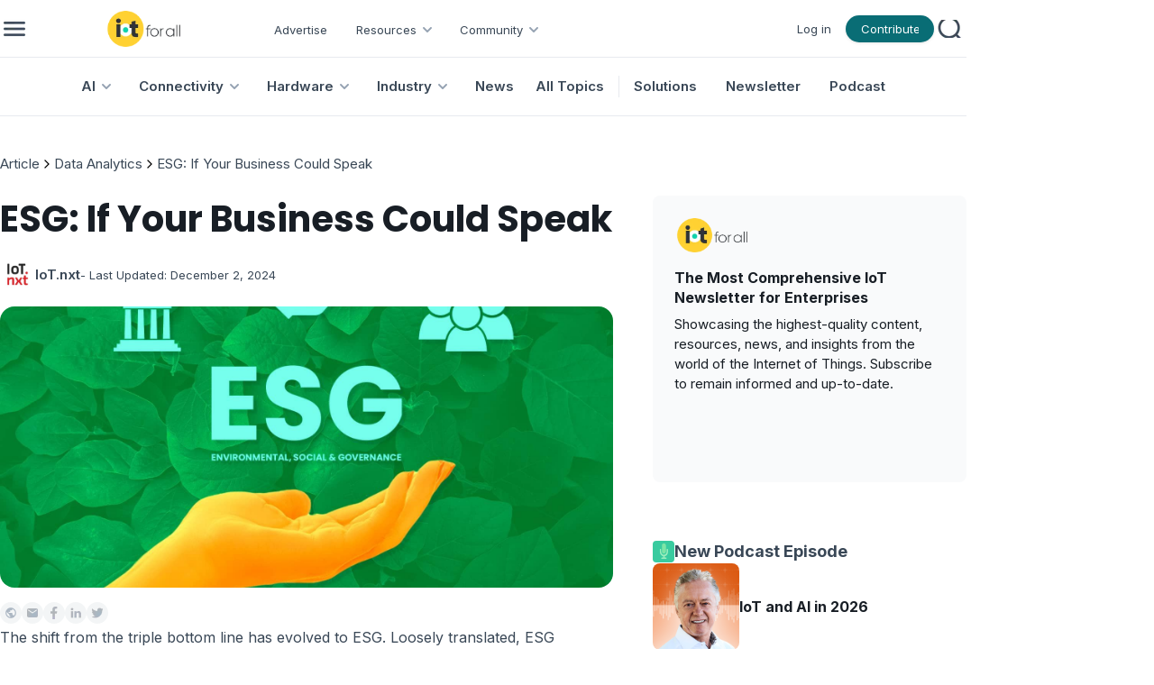

--- FILE ---
content_type: text/html; charset=utf-8
request_url: https://www.iotforall.com/esg-if-your-business-could-speak
body_size: 18018
content:
<!DOCTYPE html><html lang="en"><head><meta charSet="utf-8"/><meta name="viewport" content="minimum-scale=1, initial-scale=1, width=device-width, user-scalable=no"/><link rel="shortcut icon" href="/favicon.ico"/><link rel="icon" type="image/x-icon" href="/favicon.ico"/><title>ESG: If Your Business Could Speak | IoT For All</title><meta name="title" content="ESG: If Your Business Could Speak | IoT For All"/><meta name="robots" content="index, follow"/><meta name="description"/><meta name="keywords"/><meta property="og:type" content="article"/><meta property="og:url" content="https://www.iotforall.com/esg-if-your-business-could-speak"/><meta property="og:title" content="ESG: If Your Business Could Speak | IoT For All"/><meta property="og:description"/><meta property="og:image" content="https://cdn.ai-forall.com/ifa_dev_media/ESG_1_4352cdaa48.jpg"/><meta property="og:image:width" content="1200"/><meta property="og:image:height" content="630"/><meta property="og:image:alt" content="ESG: If Your Business Could Speak"/><meta property="og:site_name" content="IoT For All"/><meta name="twitter:card" content="summary_large_image"/><meta name="twitter:site" content="@iotforall"/><meta name="twitter:creator" content="@iotforall"/><meta name="next-head-count" content="21"/><link rel="preload" href="/_next/static/media/8e9860b6e62d6359-s.p.woff2" as="font" type="font/woff2" crossorigin="anonymous" data-next-font="size-adjust"/><link rel="preload" href="/_next/static/media/fe0777f1195381cb-s.p.woff2" as="font" type="font/woff2" crossorigin="anonymous" data-next-font="size-adjust"/><link rel="preload" href="/_next/static/media/f10b8e9d91f3edcb-s.p.woff2" as="font" type="font/woff2" crossorigin="anonymous" data-next-font="size-adjust"/><link rel="preload" href="/_next/static/media/c3bc380753a8436c-s.p.woff2" as="font" type="font/woff2" crossorigin="anonymous" data-next-font="size-adjust"/><link rel="preload" href="/_next/static/media/a1386beebedccca4-s.p.woff2" as="font" type="font/woff2" crossorigin="anonymous" data-next-font="size-adjust"/><link rel="preload" href="/_next/static/css/54b99e6668e020db.css" as="style"/><link rel="stylesheet" href="/_next/static/css/54b99e6668e020db.css" data-n-g=""/><link rel="preload" href="/_next/static/css/b3978854f0c31dac.css" as="style"/><link rel="stylesheet" href="/_next/static/css/b3978854f0c31dac.css" data-n-p=""/><noscript data-n-css=""></noscript><script defer="" nomodule="" src="/_next/static/chunks/polyfills-42372ed130431b0a.js"></script><script src="/_next/static/chunks/webpack-40606fd63efeada9.js" defer=""></script><script src="/_next/static/chunks/framework-945b357d4a851f4b.js" defer=""></script><script src="/_next/static/chunks/main-883f67c16209feee.js" defer=""></script><script src="/_next/static/chunks/pages/_app-7ba4737a00305c64.js" defer=""></script><script src="/_next/static/chunks/1314-0cd1e2f0d85a2be7.js" defer=""></script><script src="/_next/static/chunks/4540-9157d0f5d8b1ec05.js" defer=""></script><script src="/_next/static/chunks/pages/%5Bpost%5D-8c2fe36f6239359a.js" defer=""></script><script src="/_next/static/zp9Za66uSwSwwEeGCKkbx/_buildManifest.js" defer=""></script><script src="/_next/static/zp9Za66uSwSwwEeGCKkbx/_ssgManifest.js" defer=""></script></head><body><div id="__next"><style data-mantine-styles="true">:root{--mantine-font-family: '__Inter_aecca3', '__Inter_Fallback_aecca3';--mantine-font-family-headings: '__Poppins_421040', '__Poppins_Fallback_421040';--mantine-primary-color-filled: var(--mantine-color-brand-filled);--mantine-primary-color-filled-hover: var(--mantine-color-brand-filled-hover);--mantine-primary-color-light: var(--mantine-color-brand-light);--mantine-primary-color-light-hover: var(--mantine-color-brand-light-hover);--mantine-primary-color-light-color: var(--mantine-color-brand-light-color);--mantine-breakpoint-xs: 30em;--mantine-breakpoint-md: 64em;--mantine-breakpoint-lg: 74em;--mantine-breakpoint-xl: 90em;--mantine-primary-color-0: var(--mantine-color-brand-0);--mantine-primary-color-1: var(--mantine-color-brand-1);--mantine-primary-color-2: var(--mantine-color-brand-2);--mantine-primary-color-3: var(--mantine-color-brand-3);--mantine-primary-color-4: var(--mantine-color-brand-4);--mantine-primary-color-5: var(--mantine-color-brand-5);--mantine-primary-color-6: var(--mantine-color-brand-6);--mantine-primary-color-7: var(--mantine-color-brand-7);--mantine-primary-color-8: var(--mantine-color-brand-8);--mantine-primary-color-9: var(--mantine-color-brand-9);--mantine-color-article-0: #95DFFF;--mantine-color-article-1: #6BD3FF;--mantine-color-article-2: #4ABBEC;--mantine-color-article-3: #95DFFF;--mantine-color-article-4: #6BD3FF;--mantine-color-article-5: #4ABBEC;--mantine-color-article-6: #95DFFF;--mantine-color-article-7: #6BD3FF;--mantine-color-article-8: #4ABBEC;--mantine-color-article-9: #95DFFF;--mantine-color-base-0: #F9FAFB;--mantine-color-base-1: #F3F5F6;--mantine-color-base-2: #E7EAEF;--mantine-color-base-3: #95A2B2;--mantine-color-base-4: #67798E;--mantine-color-base-5: #495A6E;--mantine-color-base-6: #394756;--mantine-color-base-7: #181E25;--mantine-color-base-8: #F9FAFB;--mantine-color-base-9: #F3F5F6;--mantine-color-brand-0: #1396A0;--mantine-color-brand-1: #0D838C;--mantine-color-brand-2: #096D75;--mantine-color-brand-3: #1396A0;--mantine-color-brand-4: #0D838C;--mantine-color-brand-5: #096D75;--mantine-color-brand-6: #1396A0;--mantine-color-brand-7: #0D838C;--mantine-color-brand-8: #096D75;--mantine-color-brand-9: #1396A0;--mantine-color-news-0: #CCF4E9;--mantine-color-news-1: #86E9E4;--mantine-color-news-2: #65D6D1;--mantine-color-news-3: #CCF4E9;--mantine-color-news-4: #86E9E4;--mantine-color-news-5: #65D6D1;--mantine-color-news-6: #CCF4E9;--mantine-color-news-7: #86E9E4;--mantine-color-news-8: #65D6D1;--mantine-color-news-9: #CCF4E9;}:root[data-mantine-color-scheme="dark"]{--mantine-color-anchor: var(--mantine-color-brand-4);--mantine-color-article-text: var(--mantine-color-article-4);--mantine-color-article-filled: var(--mantine-color-article-8);--mantine-color-article-filled-hover: var(--mantine-color-article-9);--mantine-color-article-light: rgba(149, 223, 255, 0.15);--mantine-color-article-light-hover: rgba(149, 223, 255, 0.2);--mantine-color-article-light-color: var(--mantine-color-article-3);--mantine-color-article-outline: var(--mantine-color-article-4);--mantine-color-article-outline-hover: rgba(107, 211, 255, 0.05);--mantine-color-base-text: var(--mantine-color-base-4);--mantine-color-base-filled: var(--mantine-color-base-8);--mantine-color-base-filled-hover: var(--mantine-color-base-9);--mantine-color-base-light: rgba(57, 71, 86, 0.15);--mantine-color-base-light-hover: rgba(57, 71, 86, 0.2);--mantine-color-base-light-color: var(--mantine-color-base-3);--mantine-color-base-outline: var(--mantine-color-base-4);--mantine-color-base-outline-hover: rgba(103, 121, 142, 0.05);--mantine-color-brand-text: var(--mantine-color-brand-4);--mantine-color-brand-filled: var(--mantine-color-brand-8);--mantine-color-brand-filled-hover: var(--mantine-color-brand-9);--mantine-color-brand-light: rgba(19, 150, 160, 0.15);--mantine-color-brand-light-hover: rgba(19, 150, 160, 0.2);--mantine-color-brand-light-color: var(--mantine-color-brand-3);--mantine-color-brand-outline: var(--mantine-color-brand-4);--mantine-color-brand-outline-hover: rgba(13, 131, 140, 0.05);--mantine-color-news-text: var(--mantine-color-news-4);--mantine-color-news-filled: var(--mantine-color-news-8);--mantine-color-news-filled-hover: var(--mantine-color-news-9);--mantine-color-news-light: rgba(204, 244, 233, 0.15);--mantine-color-news-light-hover: rgba(204, 244, 233, 0.2);--mantine-color-news-light-color: var(--mantine-color-news-3);--mantine-color-news-outline: var(--mantine-color-news-4);--mantine-color-news-outline-hover: rgba(134, 233, 228, 0.05);}:root[data-mantine-color-scheme="light"]{--mantine-color-anchor: var(--mantine-color-brand-6);--mantine-color-article-text: var(--mantine-color-article-filled);--mantine-color-article-filled: var(--mantine-color-article-6);--mantine-color-article-filled-hover: var(--mantine-color-article-7);--mantine-color-article-light: rgba(149, 223, 255, 0.1);--mantine-color-article-light-hover: rgba(149, 223, 255, 0.12);--mantine-color-article-light-color: var(--mantine-color-article-6);--mantine-color-article-outline: var(--mantine-color-article-6);--mantine-color-article-outline-hover: rgba(149, 223, 255, 0.05);--mantine-color-base-text: var(--mantine-color-base-filled);--mantine-color-base-filled: var(--mantine-color-base-6);--mantine-color-base-filled-hover: var(--mantine-color-base-7);--mantine-color-base-light: rgba(57, 71, 86, 0.1);--mantine-color-base-light-hover: rgba(57, 71, 86, 0.12);--mantine-color-base-light-color: var(--mantine-color-base-6);--mantine-color-base-outline: var(--mantine-color-base-6);--mantine-color-base-outline-hover: rgba(57, 71, 86, 0.05);--mantine-color-brand-text: var(--mantine-color-brand-filled);--mantine-color-brand-filled: var(--mantine-color-brand-6);--mantine-color-brand-filled-hover: var(--mantine-color-brand-7);--mantine-color-brand-light: rgba(19, 150, 160, 0.1);--mantine-color-brand-light-hover: rgba(19, 150, 160, 0.12);--mantine-color-brand-light-color: var(--mantine-color-brand-6);--mantine-color-brand-outline: var(--mantine-color-brand-6);--mantine-color-brand-outline-hover: rgba(19, 150, 160, 0.05);--mantine-color-news-text: var(--mantine-color-news-filled);--mantine-color-news-filled: var(--mantine-color-news-6);--mantine-color-news-filled-hover: var(--mantine-color-news-7);--mantine-color-news-light: rgba(204, 244, 233, 0.1);--mantine-color-news-light-hover: rgba(204, 244, 233, 0.12);--mantine-color-news-light-color: var(--mantine-color-news-6);--mantine-color-news-outline: var(--mantine-color-news-6);--mantine-color-news-outline-hover: rgba(204, 244, 233, 0.05);}</style><style data-mantine-styles="classes">@media (max-width: 29.99375em) {.mantine-visible-from-xs {display: none !important;}}@media (min-width: 30em) {.mantine-hidden-from-xs {display: none !important;}}@media (max-width: 47.99375em) {.mantine-visible-from-sm {display: none !important;}}@media (min-width: 48em) {.mantine-hidden-from-sm {display: none !important;}}@media (max-width: 63.99375em) {.mantine-visible-from-md {display: none !important;}}@media (min-width: 64em) {.mantine-hidden-from-md {display: none !important;}}@media (max-width: 73.99375em) {.mantine-visible-from-lg {display: none !important;}}@media (min-width: 74em) {.mantine-hidden-from-lg {display: none !important;}}@media (max-width: 89.99375em) {.mantine-visible-from-xl {display: none !important;}}@media (min-width: 90em) {.mantine-hidden-from-xl {display: none !important;}}</style><div class="" id="no-sidebar-layout"><div style="background-color:#FFFFFF;position:sticky;top:0;z-index:4" class="mantine-visible-from-md" id="header-desktop"><div style="--container-size:calc(67rem * var(--mantine-scale));height:calc(4rem * var(--mantine-scale))" class="m_7485cace mantine-Container-root" data-size="lg"><div style="border-bottom:1px solid #E7EAEF;align-items:center;justify-content:space-between;padding-inline:calc(0.75rem * var(--mantine-scale));height:100%" class="m_8bffd616 mantine-Flex-root __m__-R2mjfm"><div style="gap:calc(1rem * var(--mantine-scale));align-items:center" class="m_8bffd616 mantine-Flex-root __m__-Rdmmjfm"><img alt="burger" loading="lazy" width="24" height="24" decoding="async" data-nimg="1" class="Global_hover-object__Vdn2z m_9e117634 mantine-Image-root" style="color:transparent" srcSet="/_next/image?url=%2F_next%2Fstatic%2Fmedia%2Fburger.85155c63.png&amp;w=32&amp;q=75 1x, /_next/image?url=%2F_next%2Fstatic%2Fmedia%2Fburger.85155c63.png&amp;w=48&amp;q=75 2x" src="/_next/image?url=%2F_next%2Fstatic%2Fmedia%2Fburger.85155c63.png&amp;w=48&amp;q=75"/><a href="/"><img alt="logo" loading="lazy" width="195" height="40" decoding="async" data-nimg="1" class="m_9e117634 mantine-Image-root" style="color:transparent;object-fit:contain" srcSet="/_next/image?url=%2F_next%2Fstatic%2Fmedia%2Flogo.751f94ab.png&amp;w=256&amp;q=75 1x, /_next/image?url=%2F_next%2Fstatic%2Fmedia%2Flogo.751f94ab.png&amp;w=640&amp;q=75 2x" src="/_next/image?url=%2F_next%2Fstatic%2Fmedia%2Flogo.751f94ab.png&amp;w=640&amp;q=75"/></a><div style="gap:0rem;align-items:center;margin-top:calc(0.125rem * var(--mantine-scale))" class="m_8bffd616 mantine-Flex-root __m__-R7ddmmjfm"><div class=""><a class="AppShell_header-link-2__ps207" color="#394756" href="/advertise">Advertise</a></div><div class="" aria-haspopup="menu" aria-expanded="false" aria-controls="mantine-R1bfddmmjfm-dropdown" id="mantine-R1bfddmmjfm-target"><div style="gap:calc(0.25rem * var(--mantine-scale));align-items:center;flex-direction:row;padding-left:calc(1rem * var(--mantine-scale));padding-right:calc(0.5rem * var(--mantine-scale))" class="m_8bffd616 mantine-Flex-root __m__-R2nbfddmmjfm"><p class="Font_icaption__b_n4I" color="#394756">Resources</p><img alt="chevron" loading="lazy" width="24" height="24" decoding="async" data-nimg="1" class="m_9e117634 mantine-Image-root" style="color:transparent" src="/_next/static/media/chevrondown.9a57414d.svg"/></div></div><div class="" aria-haspopup="menu" aria-expanded="false" aria-controls="mantine-R1rfddmmjfm-dropdown" id="mantine-R1rfddmmjfm-target"><div style="gap:calc(0.25rem * var(--mantine-scale));align-items:center;flex-direction:row;padding-left:calc(1rem * var(--mantine-scale));padding-right:calc(0.5rem * var(--mantine-scale))" class="m_8bffd616 mantine-Flex-root __m__-R2nrfddmmjfm"><p class="Font_icaption__b_n4I" color="#394756">Community</p><img alt="chevron" loading="lazy" width="24" height="24" decoding="async" data-nimg="1" class="m_9e117634 mantine-Image-root" style="color:transparent" src="/_next/static/media/chevrondown.9a57414d.svg"/></div></div></div></div><div style="gap:calc(1rem * var(--mantine-scale));align-items:center;justify-content:flex-end" class="m_8bffd616 mantine-Flex-root __m__-Rlmmjfm"><div style="--group-gap:var(--mantine-spacing-md);--group-align:center;--group-justify:flex-start;--group-wrap:wrap" class="m_4081bf90 mantine-Group-root"><div class=""><a class="AppShell_header-link-2__ps207" color="#394756" href="/login">Log in</a></div><a style="padding-left:16px;padding-right:16px;padding-top:6px;padding-bottom:6px;--button-radius:calc(6.25rem * var(--mantine-scale));--button-bg:#096D75;--button-hover:rgba(8, 98, 105, 1);--button-color:var(--mantine-color-white);--button-bd:calc(0.0625rem * var(--mantine-scale)) solid transparent;max-width:calc(6.125rem * var(--mantine-scale));max-height:calc(1.875rem * var(--mantine-scale))" class="mantine-focus-auto mantine-active Global_button__6CeLS m_77c9d27d mantine-Button-root m_87cf2631 mantine-UnstyledButton-root" href="/contribute"><span class="m_80f1301b mantine-Button-inner"><span style="color:#ffffff" class="Font_icaption__b_n4I m_811560b9 mantine-Button-label">Contribute</span></span></a></div><button style="--ai-size:calc(2.25rem * var(--mantine-scale));--ai-bg:transparent;--ai-hover:rgba(172, 183, 195, 0.12);--ai-color:#ACB7C3;--ai-bd:calc(0.0625rem * var(--mantine-scale)) solid transparent" class="mantine-focus-auto mantine-active m_8d3f4000 mantine-ActionIcon-root m_87cf2631 mantine-UnstyledButton-root" data-variant="subtle" type="button"><span class="m_8d3afb97 mantine-ActionIcon-icon"><img alt="search" loading="lazy" width="20" height="20" decoding="async" data-nimg="1" class="m_9e117634 mantine-Image-root" style="color:transparent" srcSet="/_next/image?url=%2F_next%2Fstatic%2Fmedia%2Fsearch.68af0488.png&amp;w=32&amp;q=75 1x, /_next/image?url=%2F_next%2Fstatic%2Fmedia%2Fsearch.68af0488.png&amp;w=48&amp;q=75 2x" src="/_next/image?url=%2F_next%2Fstatic%2Fmedia%2Fsearch.68af0488.png&amp;w=48&amp;q=75"/></span></button></div></div></div><div style="--container-size:calc(67rem * var(--mantine-scale))" class="m_7485cace mantine-Container-root" data-size="lg"><div style="border-bottom:1px solid #E7EAEF;align-items:center;justify-content:center;height:100%" class="m_8bffd616 mantine-Flex-root __m__-R2qjfm"><a class="AppShell_header-linkBox__RYkG3" aria-haspopup="menu" aria-expanded="false" aria-controls="mantine-R2dmqjfm-dropdown" id="mantine-R2dmqjfm-target" href="/topics/artificial-intelligence"><div style="gap:calc(0.25rem * var(--mantine-scale));align-items:center;flex-direction:row;padding-left:calc(1rem * var(--mantine-scale));padding-right:calc(0.5rem * var(--mantine-scale))" class="AppShell_dropdown-target__moynz m_8bffd616 mantine-Flex-root __m__-Rlidmqjfm"><p class="Font_ibody3bold__e09HI" color="#394756">AI</p><img alt="chevron" loading="lazy" width="24" height="24" decoding="async" data-nimg="1" class="m_9e117634 mantine-Image-root" style="color:transparent" src="/_next/static/media/chevrondown.9a57414d.svg"/></div></a><a class="AppShell_header-linkBox__RYkG3" aria-haspopup="menu" aria-expanded="false" aria-controls="mantine-R4dmqjfm-dropdown" id="mantine-R4dmqjfm-target" href="/topics/connectivity"><div style="gap:calc(0.25rem * var(--mantine-scale));align-items:center;flex-direction:row;padding-left:calc(1rem * var(--mantine-scale));padding-right:calc(0.5rem * var(--mantine-scale))" class="AppShell_dropdown-target__moynz m_8bffd616 mantine-Flex-root __m__-Rlkdmqjfm"><p class="Font_ibody3bold__e09HI" color="#394756">Connectivity</p><img alt="chevron" loading="lazy" width="24" height="24" decoding="async" data-nimg="1" class="m_9e117634 mantine-Image-root" style="color:transparent" src="/_next/static/media/chevrondown.9a57414d.svg"/></div></a><a class="AppShell_header-linkBox__RYkG3" aria-haspopup="menu" aria-expanded="false" aria-controls="mantine-R6dmqjfm-dropdown" id="mantine-R6dmqjfm-target" href="/topics/hardware"><div style="gap:calc(0.25rem * var(--mantine-scale));align-items:center;flex-direction:row;padding-left:calc(1rem * var(--mantine-scale));padding-right:calc(0.5rem * var(--mantine-scale))" class="AppShell_dropdown-target__moynz m_8bffd616 mantine-Flex-root __m__-Rlmdmqjfm"><p class="Font_ibody3bold__e09HI" color="#394756">Hardware</p><img alt="chevron" loading="lazy" width="24" height="24" decoding="async" data-nimg="1" class="m_9e117634 mantine-Image-root" style="color:transparent" src="/_next/static/media/chevrondown.9a57414d.svg"/></div></a><a class="AppShell_header-linkBox__RYkG3" aria-haspopup="menu" aria-expanded="false" aria-controls="mantine-R8dmqjfm-dropdown" id="mantine-R8dmqjfm-target" href="/topics/industry"><div style="gap:calc(0.25rem * var(--mantine-scale));align-items:center;flex-direction:row;padding-left:calc(1rem * var(--mantine-scale));padding-right:calc(0.5rem * var(--mantine-scale))" class="AppShell_dropdown-target__moynz m_8bffd616 mantine-Flex-root __m__-Rlodmqjfm"><p class="Font_ibody3bold__e09HI" color="#394756">Industry</p><img alt="chevron" loading="lazy" width="24" height="24" decoding="async" data-nimg="1" class="m_9e117634 mantine-Image-root" style="color:transparent" src="/_next/static/media/chevrondown.9a57414d.svg"/></div></a><a class="AppShell_header-linkBox__RYkG3" href="/topics/news"><div style="gap:calc(0.25rem * var(--mantine-scale));align-items:center;flex-direction:row;padding-left:calc(1rem * var(--mantine-scale));padding-right:calc(0.5rem * var(--mantine-scale))" class="AppShell_dropdown-target__moynz m_8bffd616 mantine-Flex-root __m__-Ralmqjfm"><p class="Font_ibody3bold__e09HI" color="#394756">News</p></div></a><a class="AppShell_header-linkBox__RYkG3" href="/topics"><div style="gap:calc(0.25rem * var(--mantine-scale));align-items:center;flex-direction:row;padding-left:calc(1rem * var(--mantine-scale));padding-right:calc(0.5rem * var(--mantine-scale))" class="AppShell_dropdown-target__moynz m_8bffd616 mantine-Flex-root __m__-Ratmqjfm"><p class="Font_ibody3bold__e09HI" color="#394756">All Topics</p></div></a><div style="border-left:1px solid #E7EAEF;height:24px;margin-left:8px" class=""></div><div class="AppShell_header-linkBox__RYkG3"><a class="AppShell_header-link__LspF1" target="_blank" href="https://marketplace.iotforall.com">Solutions</a></div><div class="AppShell_header-linkBox__RYkG3"><a class="AppShell_header-link__LspF1" target="_blank" href="https://newsletter.iotforall.com">Newsletter</a></div><div class="AppShell_header-linkBox__RYkG3"><a class="AppShell_header-link__LspF1" href="/podcast">Podcast</a></div></div></div></div><div class="mantine-hidden-from-md" id="header-mobile"><div class=""><div style="border-bottom:1px solid #E7EAEF;align-items:center;justify-content:space-between;margin-inline:calc(1rem * var(--mantine-scale));padding-block:calc(0.75rem * var(--mantine-scale))" class="m_8bffd616 mantine-Flex-root __m__-R2mlfm"><img alt="burger" loading="lazy" width="40" height="40" decoding="async" data-nimg="1" class="Global_hover-object__Vdn2z m_9e117634 mantine-Image-root" style="color:transparent" srcSet="/_next/image?url=%2F_next%2Fstatic%2Fmedia%2Fburger_mobile.c14d18b7.png&amp;w=48&amp;q=75 1x, /_next/image?url=%2F_next%2Fstatic%2Fmedia%2Fburger_mobile.c14d18b7.png&amp;w=96&amp;q=75 2x" src="/_next/image?url=%2F_next%2Fstatic%2Fmedia%2Fburger_mobile.c14d18b7.png&amp;w=96&amp;q=75"/><a href="/"><img alt="logo" loading="lazy" width="195" height="40" decoding="async" data-nimg="1" class="m_9e117634 mantine-Image-root" style="color:transparent;object-fit:contain;width:auto;height:calc(2.5rem * var(--mantine-scale))" srcSet="/_next/image?url=%2F_next%2Fstatic%2Fmedia%2Flogo.751f94ab.png&amp;w=256&amp;q=75 1x, /_next/image?url=%2F_next%2Fstatic%2Fmedia%2Flogo.751f94ab.png&amp;w=640&amp;q=75 2x" src="/_next/image?url=%2F_next%2Fstatic%2Fmedia%2Flogo.751f94ab.png&amp;w=640&amp;q=75"/></a><button style="--ai-size:calc(2.5rem * var(--mantine-scale));--ai-bg:transparent;--ai-hover:rgba(57, 71, 86, 0.12);--ai-color:#394756;--ai-bd:calc(0.0625rem * var(--mantine-scale)) solid transparent" class="mantine-focus-auto mantine-active m_8d3f4000 mantine-ActionIcon-root m_87cf2631 mantine-UnstyledButton-root" data-variant="subtle" type="button"><span class="m_8d3afb97 mantine-ActionIcon-icon"><svg xmlns="http://www.w3.org/2000/svg" width="28" height="28" viewBox="0 0 24 24" fill="none" stroke="currentColor" stroke-width="2" stroke-linecap="round" stroke-linejoin="round" class="tabler-icon tabler-icon-search "><path d="M10 10m-7 0a7 7 0 1 0 14 0a7 7 0 1 0 -14 0"></path><path d="M21 21l-6 -6"></path></svg></span></button></div></div></div><div class=""><div style="margin-bottom:calc(10rem * var(--mantine-scale))" class="" id="resource"><div class=""><div style="--container-size:calc(67rem * var(--mantine-scale))" class="m_7485cace mantine-Container-root" data-size="lg"><div style="gap:calc(1rem * var(--mantine-scale));align-items:center;justify-content:start;flex-wrap:wrap;flex-direction:row;margin-top:calc(2.625rem * var(--mantine-scale));margin-bottom:calc(1.5rem * var(--mantine-scale));width:95vw" class="m_8bffd616 mantine-Flex-root __m__-R5mmnfm"><div style="--bc-separator-margin:calc(0.25rem * var(--mantine-scale))" class="m_8b3717df mantine-Breadcrumbs-root" aria-label="breadcrumb"><div class="m_f678d540 mantine-Breadcrumbs-breadcrumb"><a style="text-decoration:none;color:#394756" class="mantine-focus-auto m_849cf0da Font_ibody3__IpXKZ m_b6d8b162 mantine-Text-root mantine-Anchor-root mantine-visible-from-sm" data-underline="hover" href="/">Article</a><a style="text-decoration:none;color:#394756" class="mantine-focus-auto m_849cf0da Font_ibody3__IpXKZ m_b6d8b162 mantine-Text-root mantine-Anchor-root mantine-hidden-from-sm" data-underline="hover" href="/">Article</a></div><div class="m_3b8f2208 mantine-Breadcrumbs-separator"><svg xmlns="http://www.w3.org/2000/svg" width="16" height="16" viewBox="0 0 24 24" fill="none" stroke="currentColor" stroke-width="2" stroke-linecap="round" stroke-linejoin="round" class="tabler-icon tabler-icon-chevron-right "><path d="M9 6l6 6l-6 6"></path></svg></div><div class="m_f678d540 mantine-Breadcrumbs-breadcrumb"><a style="text-decoration:none;color:#394756" class="mantine-focus-auto m_849cf0da Font_ibody3__IpXKZ m_b6d8b162 mantine-Text-root mantine-Anchor-root mantine-visible-from-sm" data-underline="hover" href="/topics/data-analytics-technology">Data Analytics</a><a style="text-decoration:none;color:#394756" class="mantine-focus-auto m_849cf0da Font_ibody3__IpXKZ m_b6d8b162 mantine-Text-root mantine-Anchor-root mantine-hidden-from-sm" data-underline="hover" href="/topics/data-analytics-technology">Data Analytics</a></div><div class="m_3b8f2208 mantine-Breadcrumbs-separator"><svg xmlns="http://www.w3.org/2000/svg" width="16" height="16" viewBox="0 0 24 24" fill="none" stroke="currentColor" stroke-width="2" stroke-linecap="round" stroke-linejoin="round" class="tabler-icon tabler-icon-chevron-right "><path d="M9 6l6 6l-6 6"></path></svg></div><div class="m_f678d540 mantine-Breadcrumbs-breadcrumb"><a style="text-decoration:none;color:#394756" class="mantine-focus-auto m_849cf0da Font_ibody3__IpXKZ m_b6d8b162 mantine-Text-root mantine-Anchor-root mantine-visible-from-sm" data-underline="hover" href="/esg-if-your-business-could-speak">ESG: If Your Business Could Speak</a><a style="text-decoration:none;color:#394756" class="mantine-focus-auto m_849cf0da Font_ibody3__IpXKZ m_b6d8b162 mantine-Text-root mantine-Anchor-root mantine-hidden-from-sm" data-underline="hover" href="/esg-if-your-business-could-speak">This Article</a></div></div></div></div></div><div class=""><div style="--container-size:calc(67rem * var(--mantine-scale))" class="m_7485cace mantine-Container-root" data-size="lg"><div style="gap:calc(2.5rem * var(--mantine-scale));flex-direction:row;margin-bottom:calc(2rem * var(--mantine-scale))" class="m_8bffd616 mantine-Flex-root __m__-Rdnmnfm"><div class="" id="page"><h1 style="--title-fw:var(--mantine-h1-font-weight);--title-lh:var(--mantine-h1-line-height);--title-fz:var(--mantine-h1-font-size)" class="Font_ih2__3j3Tf m_8a5d1357 mantine-Title-root mantine-visible-from-sm" data-order="1">ESG: If Your Business Could Speak</h1><p style="--title-fw:var(--mantine-h1-font-weight);--title-lh:var(--mantine-h1-line-height);--title-fz:var(--mantine-h1-font-size)" class="Font_ih3__ZELZS m_8a5d1357 mantine-Title-root mantine-hidden-from-sm" data-order="1">ESG: If Your Business Could Speak</p><a style="gap:calc(0.5rem * var(--mantine-scale));align-items:center;justify-content:start;flex-direction:row;margin-top:calc(1rem * var(--mantine-scale))" class="m_8bffd616 mantine-Flex-root __m__-R7bddnmnfm mantine-visible-from-sm" href="/community/writers/iot.nxt" target="_blank"><div style="--avatar-size:calc(2.4375rem * var(--mantine-scale));--avatar-radius:var(--mantine-radius-xl)" class="m_f85678b6 mantine-Avatar-root"><img class="m_11f8ac07 mantine-Avatar-image" src="https://cdn.ai-forall.com/ifa_dev_media/1677678579778_ac06917958.jpeg" alt="avatar"/></div><a style="color:#394756" class="mantine-focus-auto Font_ibody3bold__e09HI m_b6d8b162 mantine-Text-root" href="/community/writers/iot.nxt">IoT.nxt</a><p style="color:#394756" class="mantine-focus-auto Font_icaption__b_n4I m_b6d8b162 mantine-Text-root">- Last Updated:<!-- --> <!-- -->December 2, 2024</p></a><div style="gap:calc(0.5rem * var(--mantine-scale));align-items:center;justify-content:start;flex-direction:row;margin-top:calc(1rem * var(--mantine-scale))" class="m_8bffd616 mantine-Flex-root __m__-R9bddnmnfm mantine-hidden-from-sm"><div style="--avatar-size:calc(2.4375rem * var(--mantine-scale));--avatar-radius:var(--mantine-radius-xl)" class="m_f85678b6 mantine-Avatar-root"><img class="m_11f8ac07 mantine-Avatar-image" src="https://cdn.ai-forall.com/ifa_dev_media/1677678579778_ac06917958.jpeg" alt="avatar"/></div><p style="color:#394756" class="mantine-focus-auto Font_ibody2bold__8CH_3 m_b6d8b162 mantine-Text-root">IoT.nxt</p><p style="color:#394756" class="mantine-focus-auto Font_icaption__b_n4I m_b6d8b162 mantine-Text-root">- Last Updated:<!-- --> <!-- -->December 2, 2024</p></div><img style="--image-radius:calc(1rem * var(--mantine-scale));margin-top:calc(1rem * var(--mantine-scale));width:calc(42.5rem * var(--mantine-scale));height:calc(19.5rem * var(--mantine-scale))" class="m_9e117634 mantine-Image-root mantine-visible-from-md" src="https://cdn.ai-forall.com/ifa_dev_media/ESG_1_4352cdaa48.jpg" alt="featured image"/><img style="--image-radius:calc(1rem * var(--mantine-scale));margin-top:calc(1rem * var(--mantine-scale));width:calc(48.125rem * var(--mantine-scale));height:calc(23.625rem * var(--mantine-scale))" class="m_9e117634 mantine-Image-root mantine-hidden-from-md mantine-visible-from-sm" src="https://cdn.ai-forall.com/ifa_dev_media/ESG_1_4352cdaa48.jpg" alt="featured image"/><img style="--image-radius:calc(1rem * var(--mantine-scale));margin-top:calc(1rem * var(--mantine-scale));width:calc(23.875rem * var(--mantine-scale));max-width:100%;height:calc(15.75rem * var(--mantine-scale))" class="m_9e117634 mantine-Image-root mantine-hidden-from-sm" src="https://cdn.ai-forall.com/ifa_dev_media/ESG_1_4352cdaa48.jpg" alt="featured image"/><div style="gap:calc(1rem * var(--mantine-scale));align-items:start;justify-content:start;flex-direction:row;margin-top:calc(1rem * var(--mantine-scale))" class="m_8bffd616 mantine-Flex-root __m__-Rhbddnmnfm mantine-visible-from-sm"><button style="--ai-size:calc(1.5rem * var(--mantine-scale));--ai-radius:var(--mantine-radius-xl);--ai-bg:#F3F5F6;--ai-hover:rgba(219, 221, 221, 1);--ai-color:var(--mantine-color-white);--ai-bd:calc(0.0625rem * var(--mantine-scale)) solid transparent" class="mantine-focus-auto mantine-active m_8d3f4000 mantine-ActionIcon-root m_87cf2631 mantine-UnstyledButton-root" type="button"><span class="m_8d3afb97 mantine-ActionIcon-icon"><img alt="website icon" loading="lazy" width="24" height="24" decoding="async" data-nimg="1" class="m_9e117634 mantine-Image-root" style="color:#394756" srcSet="/_next/image?url=%2F_next%2Fstatic%2Fmedia%2Fwebsite.ce19ca29.png&amp;w=32&amp;q=75 1x, /_next/image?url=%2F_next%2Fstatic%2Fmedia%2Fwebsite.ce19ca29.png&amp;w=48&amp;q=75 2x" src="/_next/image?url=%2F_next%2Fstatic%2Fmedia%2Fwebsite.ce19ca29.png&amp;w=48&amp;q=75"/></span></button><button style="--ai-size:calc(1.5rem * var(--mantine-scale));--ai-radius:var(--mantine-radius-xl);--ai-bg:#F3F5F6;--ai-hover:rgba(219, 221, 221, 1);--ai-color:var(--mantine-color-white);--ai-bd:calc(0.0625rem * var(--mantine-scale)) solid transparent" class="mantine-focus-auto mantine-active m_8d3f4000 mantine-ActionIcon-root m_87cf2631 mantine-UnstyledButton-root" type="button"><span class="m_8d3afb97 mantine-ActionIcon-icon"><img alt="email icon" loading="lazy" width="24" height="24" decoding="async" data-nimg="1" class="m_9e117634 mantine-Image-root" style="color:#394756" srcSet="/_next/image?url=%2F_next%2Fstatic%2Fmedia%2Femail.fb3e920f.png&amp;w=32&amp;q=75 1x, /_next/image?url=%2F_next%2Fstatic%2Fmedia%2Femail.fb3e920f.png&amp;w=48&amp;q=75 2x" src="/_next/image?url=%2F_next%2Fstatic%2Fmedia%2Femail.fb3e920f.png&amp;w=48&amp;q=75"/></span></button><button style="--ai-size:calc(1.5rem * var(--mantine-scale));--ai-radius:var(--mantine-radius-xl);--ai-bg:#F3F5F6;--ai-hover:rgba(219, 221, 221, 1);--ai-color:var(--mantine-color-white);--ai-bd:calc(0.0625rem * var(--mantine-scale)) solid transparent" class="mantine-focus-auto mantine-active m_8d3f4000 mantine-ActionIcon-root m_87cf2631 mantine-UnstyledButton-root" type="button"><span class="m_8d3afb97 mantine-ActionIcon-icon"><img alt="facebook icon" loading="lazy" width="24" height="24" decoding="async" data-nimg="1" class="m_9e117634 mantine-Image-root" style="color:#394756" srcSet="/_next/image?url=%2F_next%2Fstatic%2Fmedia%2Ffacebook.b043ef52.png&amp;w=32&amp;q=75 1x, /_next/image?url=%2F_next%2Fstatic%2Fmedia%2Ffacebook.b043ef52.png&amp;w=48&amp;q=75 2x" src="/_next/image?url=%2F_next%2Fstatic%2Fmedia%2Ffacebook.b043ef52.png&amp;w=48&amp;q=75"/></span></button><button style="--ai-size:calc(1.5rem * var(--mantine-scale));--ai-radius:var(--mantine-radius-xl);--ai-bg:#F3F5F6;--ai-hover:rgba(219, 221, 221, 1);--ai-color:var(--mantine-color-white);--ai-bd:calc(0.0625rem * var(--mantine-scale)) solid transparent" class="mantine-focus-auto mantine-active m_8d3f4000 mantine-ActionIcon-root m_87cf2631 mantine-UnstyledButton-root" type="button"><span class="m_8d3afb97 mantine-ActionIcon-icon"><img alt="linkedin icon" loading="lazy" width="24" height="24" decoding="async" data-nimg="1" class="m_9e117634 mantine-Image-root" style="color:#394756" srcSet="/_next/image?url=%2F_next%2Fstatic%2Fmedia%2Flinkedin.94939feb.png&amp;w=32&amp;q=75 1x, /_next/image?url=%2F_next%2Fstatic%2Fmedia%2Flinkedin.94939feb.png&amp;w=48&amp;q=75 2x" src="/_next/image?url=%2F_next%2Fstatic%2Fmedia%2Flinkedin.94939feb.png&amp;w=48&amp;q=75"/></span></button><button style="--ai-size:calc(1.5rem * var(--mantine-scale));--ai-radius:var(--mantine-radius-xl);--ai-bg:#F3F5F6;--ai-hover:rgba(219, 221, 221, 1);--ai-color:var(--mantine-color-white);--ai-bd:calc(0.0625rem * var(--mantine-scale)) solid transparent" class="mantine-focus-auto mantine-active m_8d3f4000 mantine-ActionIcon-root m_87cf2631 mantine-UnstyledButton-root" type="button"><span class="m_8d3afb97 mantine-ActionIcon-icon"><img alt="twitter icon" loading="lazy" width="24" height="24" decoding="async" data-nimg="1" class="m_9e117634 mantine-Image-root" style="color:#394756" srcSet="/_next/image?url=%2F_next%2Fstatic%2Fmedia%2Ftwitter.4384c723.png&amp;w=32&amp;q=75 1x, /_next/image?url=%2F_next%2Fstatic%2Fmedia%2Ftwitter.4384c723.png&amp;w=48&amp;q=75 2x" src="/_next/image?url=%2F_next%2Fstatic%2Fmedia%2Ftwitter.4384c723.png&amp;w=48&amp;q=75"/></span></button></div><div style="gap:calc(1rem * var(--mantine-scale));align-items:start;justify-content:start;flex-direction:row;margin-top:calc(1rem * var(--mantine-scale))" class="m_8bffd616 mantine-Flex-root __m__-Rjbddnmnfm mantine-hidden-from-sm"><button style="--ai-size:calc(2.5rem * var(--mantine-scale));--ai-radius:var(--mantine-radius-xl);--ai-bg:#F3F5F6;--ai-hover:rgba(219, 221, 221, 1);--ai-color:var(--mantine-color-white);--ai-bd:calc(0.0625rem * var(--mantine-scale)) solid transparent" class="mantine-focus-auto mantine-active m_8d3f4000 mantine-ActionIcon-root m_87cf2631 mantine-UnstyledButton-root" type="button"><span class="m_8d3afb97 mantine-ActionIcon-icon"><img alt="website icon" loading="lazy" width="40" height="40" decoding="async" data-nimg="1" class="m_9e117634 mantine-Image-root" style="color:#394756" srcSet="/_next/image?url=%2F_next%2Fstatic%2Fmedia%2Fwebsite.ce19ca29.png&amp;w=48&amp;q=75 1x, /_next/image?url=%2F_next%2Fstatic%2Fmedia%2Fwebsite.ce19ca29.png&amp;w=96&amp;q=75 2x" src="/_next/image?url=%2F_next%2Fstatic%2Fmedia%2Fwebsite.ce19ca29.png&amp;w=96&amp;q=75"/></span></button><button style="--ai-size:calc(2.5rem * var(--mantine-scale));--ai-radius:var(--mantine-radius-xl);--ai-bg:#F3F5F6;--ai-hover:rgba(219, 221, 221, 1);--ai-color:var(--mantine-color-white);--ai-bd:calc(0.0625rem * var(--mantine-scale)) solid transparent" class="mantine-focus-auto mantine-active m_8d3f4000 mantine-ActionIcon-root m_87cf2631 mantine-UnstyledButton-root" type="button"><span class="m_8d3afb97 mantine-ActionIcon-icon"><img alt="email icon" loading="lazy" width="40" height="40" decoding="async" data-nimg="1" class="m_9e117634 mantine-Image-root" style="color:#394756" srcSet="/_next/image?url=%2F_next%2Fstatic%2Fmedia%2Femail.fb3e920f.png&amp;w=48&amp;q=75 1x, /_next/image?url=%2F_next%2Fstatic%2Fmedia%2Femail.fb3e920f.png&amp;w=96&amp;q=75 2x" src="/_next/image?url=%2F_next%2Fstatic%2Fmedia%2Femail.fb3e920f.png&amp;w=96&amp;q=75"/></span></button><button style="--ai-size:calc(2.5rem * var(--mantine-scale));--ai-radius:var(--mantine-radius-xl);--ai-bg:#F3F5F6;--ai-hover:rgba(219, 221, 221, 1);--ai-color:var(--mantine-color-white);--ai-bd:calc(0.0625rem * var(--mantine-scale)) solid transparent" class="mantine-focus-auto mantine-active m_8d3f4000 mantine-ActionIcon-root m_87cf2631 mantine-UnstyledButton-root" type="button"><span class="m_8d3afb97 mantine-ActionIcon-icon"><img alt="facebook icon" loading="lazy" width="40" height="40" decoding="async" data-nimg="1" class="m_9e117634 mantine-Image-root" style="color:#394756" srcSet="/_next/image?url=%2F_next%2Fstatic%2Fmedia%2Ffacebook.b043ef52.png&amp;w=48&amp;q=75 1x, /_next/image?url=%2F_next%2Fstatic%2Fmedia%2Ffacebook.b043ef52.png&amp;w=96&amp;q=75 2x" src="/_next/image?url=%2F_next%2Fstatic%2Fmedia%2Ffacebook.b043ef52.png&amp;w=96&amp;q=75"/></span></button><button style="--ai-size:calc(2.5rem * var(--mantine-scale));--ai-radius:var(--mantine-radius-xl);--ai-bg:#F3F5F6;--ai-hover:rgba(219, 221, 221, 1);--ai-color:var(--mantine-color-white);--ai-bd:calc(0.0625rem * var(--mantine-scale)) solid transparent" class="mantine-focus-auto mantine-active m_8d3f4000 mantine-ActionIcon-root m_87cf2631 mantine-UnstyledButton-root" type="button"><span class="m_8d3afb97 mantine-ActionIcon-icon"><img alt="linkedin icon" loading="lazy" width="40" height="40" decoding="async" data-nimg="1" class="m_9e117634 mantine-Image-root" style="color:#394756" srcSet="/_next/image?url=%2F_next%2Fstatic%2Fmedia%2Flinkedin.94939feb.png&amp;w=48&amp;q=75 1x, /_next/image?url=%2F_next%2Fstatic%2Fmedia%2Flinkedin.94939feb.png&amp;w=96&amp;q=75 2x" src="/_next/image?url=%2F_next%2Fstatic%2Fmedia%2Flinkedin.94939feb.png&amp;w=96&amp;q=75"/></span></button><button style="--ai-size:calc(2.5rem * var(--mantine-scale));--ai-radius:var(--mantine-radius-xl);--ai-bg:#F3F5F6;--ai-hover:rgba(219, 221, 221, 1);--ai-color:var(--mantine-color-white);--ai-bd:calc(0.0625rem * var(--mantine-scale)) solid transparent" class="mantine-focus-auto mantine-active m_8d3f4000 mantine-ActionIcon-root m_87cf2631 mantine-UnstyledButton-root" type="button"><span class="m_8d3afb97 mantine-ActionIcon-icon"><img alt="twitter icon" loading="lazy" width="40" height="40" decoding="async" data-nimg="1" class="m_9e117634 mantine-Image-root" style="color:#394756" srcSet="/_next/image?url=%2F_next%2Fstatic%2Fmedia%2Ftwitter.4384c723.png&amp;w=48&amp;q=75 1x, /_next/image?url=%2F_next%2Fstatic%2Fmedia%2Ftwitter.4384c723.png&amp;w=96&amp;q=75 2x" src="/_next/image?url=%2F_next%2Fstatic%2Fmedia%2Ftwitter.4384c723.png&amp;w=96&amp;q=75"/></span></button></div><style data-mantine-styles="inline">.__m__-Rlbddnmnfm{max-width:100%;}@media(min-width: 48em){.__m__-Rlbddnmnfm{max-width:calc(43.5rem * var(--mantine-scale));}}@media(min-width: 64em){.__m__-Rlbddnmnfm{max-width:100%;}}</style><div style="margin-block:calc(2rem * var(--mantine-scale))" class="__m__-Rlbddnmnfm" id="copy"><p style="margin-bottom:calc(1rem * var(--mantine-scale));line-height:calc(1.875rem * var(--mantine-scale))" class="mantine-focus-auto Font_ibody2__YmHrs m_b6d8b162 mantine-Text-root">The shift from the triple bottom line has evolved to ESG. Loosely translated, ESG (<em>Environmental, Social, and Governance</em>) is a holistic measure of how an organization positively or negatively impacts the environment in which it operates. The amount of waste it creates, the types of resources it uses, and the emissions it sets off. It is about how it treats its employees, safeguards its customer’s well-being, and how it respects communities. It is also about how accountable a business is to its stakeholders in how it sets, measures, and manages its policies on corruption, fiscal transparency, and shareholder rights. All of which serve as proxies for the long-term sustainability and viability of the business in the eyes of investors, consumers, governments, activists, and lest we forget, keyboard warriors.</p>
<div><blockquote>&#x27;Loosely translated, ESG (Environmental, Social, and Governance) is a holistic measure of how an organization positively or negatively impacts the environment in which it operates.&#x27; -IoT.nxt</blockquote></div>
<style data-mantine-styles="inline">.__m__-R1dlbddnmnfm{margin-bottom:calc(1rem * var(--mantine-scale));}@media(min-width: 64em){.__m__-R1dlbddnmnfm{margin-bottom:calc(1.25rem * var(--mantine-scale));}}</style><h2 class="mantine-focus-auto Font_ih4__X2RG9 m_b6d8b162 mantine-Text-root __m__-R1dlbddnmnfm">The Discipline</h2>
<p style="margin-bottom:calc(1rem * var(--mantine-scale));line-height:calc(1.875rem * var(--mantine-scale))" class="mantine-focus-auto Font_ibody2__YmHrs m_b6d8b162 mantine-Text-root">The discipline of defining and measuring ESG is multi-faceted, complicated, and hotly debated. There is work to do for governing authorities and businesses championing the cause to align stakeholders and set a credible, pragmatic standard and measuring stick. Organizations are struggling to get these facets right; Elon Musk, a champion for a greener planet is finding himself on the wrong side of the ESG equation for questionable treatment of staff, organizations are getting penalized for ‘greenwashing,’ and popular events are retracting sponsorships due to the negative connotations of its sponsors and benefactors.</p>
<p style="margin-bottom:calc(1rem * var(--mantine-scale));line-height:calc(1.875rem * var(--mantine-scale))" class="mantine-focus-auto Font_ibody2__YmHrs m_b6d8b162 mantine-Text-root">The PwC Consumer Intelligence Series states that 76 percent of consumers will stop buying from companies that poorly treat the environment, employees, or the community in which they operate. The report states that the biggest challenges executives face is balancing ESG with growth targets (40 percent), coupled with the lack of clear reporting standards and complexity (37 percent). In short, one can assume that managing business as usual coupled with driving ESG goals is a tough juggling act.</p>
<style data-mantine-styles="inline">.__m__-R2tlbddnmnfm{margin-bottom:calc(1rem * var(--mantine-scale));}@media(min-width: 64em){.__m__-R2tlbddnmnfm{margin-bottom:calc(1.25rem * var(--mantine-scale));}}</style><h2 class="mantine-focus-auto Font_ih4__X2RG9 m_b6d8b162 mantine-Text-root __m__-R2tlbddnmnfm">An Agenda Point</h2>
<p style="margin-bottom:calc(1rem * var(--mantine-scale));line-height:calc(1.875rem * var(--mantine-scale))" class="mantine-focus-auto Font_ibody2__YmHrs m_b6d8b162 mantine-Text-root">ESG is now a recurring C-Suite imperative. A Navex Global Survey on ESG spending finds that 71 percent of CEOs believe it is their responsibility to ensure their organization’s ESG policies reflect the values of their customers. With more conscious and connected customers coupled with more strenuous local and global policy measures kicking in, it is safe to say ESG compliance and the move to Net Zero is not only a critical agenda point but also table stakes.</p>
<style data-mantine-styles="inline">.__m__-R3tlbddnmnfm{margin-bottom:calc(1rem * var(--mantine-scale));}@media(min-width: 64em){.__m__-R3tlbddnmnfm{margin-bottom:calc(1.25rem * var(--mantine-scale));}}</style><h2 class="mantine-focus-auto Font_ih4__X2RG9 m_b6d8b162 mantine-Text-root __m__-R3tlbddnmnfm">If You Cannot Measure Your ESG, You Cannot Manage Your ESG</h2>
<p style="margin-bottom:calc(1rem * var(--mantine-scale));line-height:calc(1.875rem * var(--mantine-scale))" class="mantine-focus-auto Font_ibody2__YmHrs m_b6d8b162 mantine-Text-root">Given the criticality for multi-national enterprises and the impact ESG targets have on share price, the need to set goals, improvements, and initiatives persists. The advent of ubiquitous high-speed connectivity and <a style="text-decoration:none" class="mantine-focus-auto m_849cf0da m_b6d8b162 mantine-Text-root mantine-Anchor-root" data-underline="hover" target="_blank" href="https://www.iotforall.com/unveiling-the-potential-relationship-between-iot-and-cloud-computing">cloud</a> and <a style="text-decoration:none" class="mantine-focus-auto m_849cf0da m_b6d8b162 mantine-Text-root mantine-Anchor-root" data-underline="hover" target="_blank" href="https://www.iotforall.com/what-is-edge-computing-and-why-does-it-matter">edge computing</a> means that the tons of data generated from the machines, assets, operators, and sensors that monitor a building, factory, mine, farm, or office can be harvested, aggregated, analyzed, and reported on.</p>
<p style="margin-bottom:calc(1rem * var(--mantine-scale));line-height:calc(1.875rem * var(--mantine-scale))" class="mantine-focus-auto Font_ibody2__YmHrs m_b6d8b162 mantine-Text-root">This presents the science and art of ESG. The <em>science</em> – setting the relevant KPIs that guide an organization towards achieving its targets through clear measures on carbon emissions, health and safety standards, waste, input materials, utility usage, accidents, worked hours, sanitation, ambiance, data governance, cybersecurity, and accounting standards, to name some. The <em>art</em> – creating a culture for measurement, healthy and thriving work settings, meaningful compensation, employee well-being, and retention propositions. Essentially walking the walk of creating a better world through all things E, S, and G.</p>
<p style="margin-bottom:calc(1rem * var(--mantine-scale));line-height:calc(1.875rem * var(--mantine-scale))" class="mantine-focus-auto Font_ibody2__YmHrs m_b6d8b162 mantine-Text-root">The good news is technology trends have evolved to a point whereby collecting these millions of data points, combining them into reports that make sense for a layperson, socializing them, and putting proactive steps in place to tackle problems and report fairly and transparently, exists.</p>
<style data-mantine-styles="inline">.__m__-R5tlbddnmnfm{margin-bottom:calc(1rem * var(--mantine-scale));}@media(min-width: 64em){.__m__-R5tlbddnmnfm{margin-bottom:calc(1.25rem * var(--mantine-scale));}}</style><h2 class="mantine-focus-auto Font_ih4__X2RG9 m_b6d8b162 mantine-Text-root __m__-R5tlbddnmnfm">IoT and ESG – Six Letters That Work Hand in Hand</h2>
<p style="margin-bottom:calc(1rem * var(--mantine-scale));line-height:calc(1.875rem * var(--mantine-scale))" class="mantine-focus-auto Font_ibody2__YmHrs m_b6d8b162 mantine-Text-root">The internet of things offers a compelling proposition to the C-Suite agenda to definitively tackle ESG. It gives the ability to provide a real-time pulse check on ESG. By accumulating multitudes of data on the vital signs of each organ contributing to the ESG body or scorecard, such a solution has moved from a nice-to-have cost saver to an indispensable enabler. The vitality of a modern-day business now increasingly depends on indicators mostly left to manual and cursory checks, dated and batch feedback loops, and unverifiable reports – this same data, left to the eye of auditors leaves the enterprise in a position of uncertainty. Not being able to measure impact now presents a high risk, not only from inefficient management protocols, but being on the lagging end of ESG responsibility.</p>
<h3 style="margin-top:32px;margin-bottom:20px" class="mantine-focus-auto Font_ih5__q0utB m_b6d8b162 mantine-Text-root">Real-Time Data Collection</h3>
<p style="margin-bottom:calc(1rem * var(--mantine-scale));line-height:calc(1.875rem * var(--mantine-scale))" class="mantine-focus-auto Font_ibody2__YmHrs m_b6d8b162 mantine-Text-root">IoT – particularly the ability to sense, collect, measure, and detect anomalies for decision makers to act, operators to respond, and auditors to report in real-time and retrospectively now becomes an asset to shift a business from an annual reporter of ESG and corporate responsibility focus and wins, to a real-time custodian of ESG as a daily mission, mantra, and critical objective for the wellbeing of the entire enterprise and its societal influence.</p>
<p style="margin-bottom:calc(1rem * var(--mantine-scale));line-height:calc(1.875rem * var(--mantine-scale))" class="mantine-focus-auto Font_ibody2__YmHrs m_b6d8b162 mantine-Text-root">IoT and edge computing can serve as the golden thread across the three pillars of ESG. The ability for high-power edge computing gives the means to see, hear and touch every part of a business’s operations through:</p>
<ul style="margin-bottom:calc(1rem * var(--mantine-scale))" class="m_abbac491 mantine-List-root" data-with-padding="true">
<li class="m_abb6bec2 mantine-List-item Font_ibody2__YmHrs"><div class="m_75cd9f71 mantine-List-itemWrapper"><span class="mantine-List-itemLabel"><strong>Environmental</strong>: Gathering key measures on energy consumption, water leakage, waste, environmental impact, and biodiversity with a detailed overview of carbon credits and overall footprint.</span></div></li>
<li class="m_abb6bec2 mantine-List-item Font_ibody2__YmHrs"><div class="m_75cd9f71 mantine-List-itemWrapper"><span class="mantine-List-itemLabel"><strong>Social</strong>: Monitoring working conditions, manufacturing environment quality, ambiance, labor and fair practice measures, safety alerts and controls, data security, and breaches.</span></div></li>
<li class="m_abb6bec2 mantine-List-item Font_ibody2__YmHrs"><div class="m_75cd9f71 mantine-List-itemWrapper"><span class="mantine-List-itemLabel"><strong>Governance</strong>: Where technology becomes a means to control and enforce the various measures associated with achieving ESG goals through proactive measured and dashboards for executives and operators to enforce ESG protocols proactively.</span></div></li>
</ul>
<h3 style="margin-top:32px;margin-bottom:20px" class="mantine-focus-auto Font_ih5__q0utB m_b6d8b162 mantine-Text-root">Your ESG Digital Twin</h3>
<p style="margin-bottom:calc(1rem * var(--mantine-scale));line-height:calc(1.875rem * var(--mantine-scale))" class="mantine-focus-auto Font_ibody2__YmHrs m_b6d8b162 mantine-Text-root">A <a style="text-decoration:none" class="mantine-focus-auto m_849cf0da m_b6d8b162 mantine-Text-root mantine-Anchor-root" data-underline="hover" target="_blank" href="https://www.ibm.com/topics/what-is-a-digital-twin">digital twin</a> is a powerful phenomenon and implementing it poses significant benefits for 21st-century enterprises. A real-time, digital rendition of an organization serving as a virtual ‘carbon’ copy gives an easy-to-interpret, insight-packed rendition of wellbeing. Giving on-the-ground and C-Suite employees the ability to understand impacts on the environment in real-time through active insight and geospatial models, gives rise to multiple benefits:</p>
<ul style="margin-bottom:calc(1rem * var(--mantine-scale))" class="m_abbac491 mantine-List-root" data-with-padding="true">
<li class="m_abb6bec2 mantine-List-item Font_ibody2__YmHrs"><div class="m_75cd9f71 mantine-List-itemWrapper"><span class="mantine-List-itemLabel">Providing accurate, real-time reports from the data generated by systems, assets, and actors of an organization – curated to serve ESG scorecards and benchmarks</span></div></li>
<li class="m_abb6bec2 mantine-List-item Font_ibody2__YmHrs"><div class="m_75cd9f71 mantine-List-itemWrapper"><span class="mantine-List-itemLabel">Operational scenario planning by toggling production asset configurations, risk events, and capacity schedules at scale, across all operational sites and places of work</span></div></li>
<li class="m_abb6bec2 mantine-List-item Font_ibody2__YmHrs"><div class="m_75cd9f71 mantine-List-itemWrapper"><span class="mantine-List-itemLabel">Testing new production configurations to determine the environmental impact, efficiency, or offset of new ideas in a time, space, and physically simulated environment</span></div></li>
<li class="m_abb6bec2 mantine-List-item Font_ibody2__YmHrs"><div class="m_75cd9f71 mantine-List-itemWrapper"><span class="mantine-List-itemLabel">Driving new ways of work, whereby workers are connected to data, tasks are prioritized by ESG and operational imperatives are driven by ‘next best action’ tasks and workflows</span></div></li>
<li class="m_abb6bec2 mantine-List-item Font_ibody2__YmHrs"><div class="m_75cd9f71 mantine-List-itemWrapper"><span class="mantine-List-itemLabel">Creating sustainable working conditions by better managing the conditions staff operate under by combining environmental and asset telemetry data to improve health and safety</span></div></li>
</ul>
<p style="margin-bottom:calc(1rem * var(--mantine-scale));line-height:calc(1.875rem * var(--mantine-scale))" class="mantine-focus-auto Font_ibody2__YmHrs m_b6d8b162 mantine-Text-root">There is still a way to go before there is consensus on how ESG is to be tackled. What is not debatable is that businesses wear the responsibility of a healthier planet. </p></div></div><div class="mantine-visible-from-md" id="sidebar"><div style="--paper-radius:calc(0.5rem * var(--mantine-scale));padding:calc(1.5rem * var(--mantine-scale));background:#F9FAFB" class="m_1b7284a3 mantine-Paper-root" data-with-border="true" id="signup"><img alt="logo" loading="lazy" width="85" height="40" decoding="async" data-nimg="1" class="m_9e117634 mantine-Image-root" style="color:transparent;object-fit:contain;width:calc(5.3125rem * var(--mantine-scale));height:calc(2.5rem * var(--mantine-scale))" srcSet="/_next/image?url=%2F_next%2Fstatic%2Fmedia%2Flogo.751f94ab.png&amp;w=96&amp;q=75 1x, /_next/image?url=%2F_next%2Fstatic%2Fmedia%2Flogo.751f94ab.png&amp;w=256&amp;q=75 2x" src="/_next/image?url=%2F_next%2Fstatic%2Fmedia%2Flogo.751f94ab.png&amp;w=256&amp;q=75"/><p style="margin-top:calc(1rem * var(--mantine-scale))" class="mantine-focus-auto Font_ih7bold__NPQPR m_b6d8b162 mantine-Text-root">The Most Comprehensive IoT Newsletter for Enterprises</p><p style="margin-top:calc(0.5rem * var(--mantine-scale));margin-bottom:calc(1rem * var(--mantine-scale))" class="mantine-focus-auto Font_ibody3__IpXKZ m_b6d8b162 mantine-Text-root">Showcasing the highest-quality content, resources, news, and insights from the world of the Internet of Things. Subscribe to remain informed and up-to-date.</p><div class=""><iframe src="https://embeds.beehiiv.com/d9c4d842-a90a-4f34-9eba-f4d19cecf8c2?slim=true" data-test-id="beehiiv-embed" height="52" frameborder="0" scrolling="no" style="margin: 0; border-radius: 0px !important; background-color: transparent;"></iframe></div></div><div style="gap:calc(1rem * var(--mantine-scale));flex-direction:column" class="m_8bffd616 mantine-Flex-root __m__-R5dddnmnfm"><div style="gap:calc(0.5rem * var(--mantine-scale));align-items:center;justify-content:start;flex-direction:row;margin-top:calc(4rem * var(--mantine-scale))" class="m_8bffd616 mantine-Flex-root __m__-R1mldddnmnfm"><img alt="resources square" loading="lazy" width="24" height="24" decoding="async" data-nimg="1" class="m_9e117634 mantine-Image-root" style="color:transparent;width:calc(1.5rem * var(--mantine-scale))" src="/_next/static/media/podcast-square.b6715580.svg"/><p style="color:#394756" class="mantine-focus-auto Font_ih6bold__n1BOb m_b6d8b162 mantine-Text-root">New Podcast Episode</p></div><div style="gap:calc(1rem * var(--mantine-scale));align-items:center;justify-content:start;flex-direction:row" class="Global_hover-object__Vdn2z m_8bffd616 mantine-Flex-root __m__-R2mldddnmnfm"><img style="--image-radius:calc(0.5rem * var(--mantine-scale));width:calc(6rem * var(--mantine-scale));height:calc(6rem * var(--mantine-scale))" class="m_9e117634 mantine-Image-root" src="https://cdn.ai-forall.com/ifa_dev_media/e390_cover_03208e6f2a.png" alt="related resource"/><h3 style="color:#181E25" class="mantine-focus-auto Font_ih7bold__NPQPR m_b6d8b162 mantine-Text-root">IoT and AI in 2026</h3></div></div><div style="gap:calc(0.5rem * var(--mantine-scale));align-items:center;justify-content:start;flex-direction:row;margin-top:calc(4rem * var(--mantine-scale))" class="m_8bffd616 mantine-Flex-root __m__-R7dddnmnfm"><img alt="resources square" loading="lazy" width="24" height="24" decoding="async" data-nimg="1" class="m_9e117634 mantine-Image-root" style="color:transparent;width:calc(1.5rem * var(--mantine-scale))" src="/_next/static/media/news-square.6ef04b21.svg"/><p style="color:#394756" class="mantine-focus-auto Font_ih6bold__n1BOb m_b6d8b162 mantine-Text-root">Related Articles</p></div><div style="gap:calc(1rem * var(--mantine-scale));flex-direction:column;margin-top:calc(1rem * var(--mantine-scale))" class="m_8bffd616 mantine-Flex-root __m__-R9dddnmnfm"><a style="gap:calc(1rem * var(--mantine-scale));align-items:center;justify-content:space-between;flex-direction:row" class="Global_hover-object__Vdn2z m_8bffd616 mantine-Flex-root __m__-R1mpdddnmnfm" href="/2026-iot-strategy-predictions"><div style="gap:calc(0.5rem * var(--mantine-scale));flex-direction:column" class="m_8bffd616 mantine-Flex-root __m__-Rdlmpdddnmnfm"><h3 style="color:#181E25" class="mantine-focus-auto Font_ih7bold__NPQPR m_b6d8b162 mantine-Text-root">2026 IoT Predictions: The Trends Set to Redefine Global IoT Strategy</h3><p style="color:#495A6E" class="mantine-focus-auto Font_icaption__b_n4I m_b6d8b162 mantine-Text-root">January 16, 2026</p></div><img style="--image-radius:calc(0.5rem * var(--mantine-scale));width:calc(7.375rem * var(--mantine-scale));height:calc(7.375rem * var(--mantine-scale))" class="m_9e117634 mantine-Image-root" src="https://cdn.ai-forall.com/ifa_dev_media/2026_Io_T_Predictions_The_Trends_Set_to_Redefine_Global_Io_T_Strategy_362f8bcfe9.png" alt="related resource"/></a><a style="gap:calc(1rem * var(--mantine-scale));align-items:center;justify-content:space-between;flex-direction:row" class="Global_hover-object__Vdn2z m_8bffd616 mantine-Flex-root __m__-R2mpdddnmnfm" href="/iot-infrastructure-capacity"><div style="gap:calc(0.5rem * var(--mantine-scale));flex-direction:column" class="m_8bffd616 mantine-Flex-root __m__-Rdmmpdddnmnfm"><h3 style="color:#181E25" class="mantine-focus-auto Font_ih7bold__NPQPR m_b6d8b162 mantine-Text-root">Are We Running Out of Infrastructure Capacity? What IoT Leaders Need to Know</h3><p style="color:#495A6E" class="mantine-focus-auto Font_icaption__b_n4I m_b6d8b162 mantine-Text-root">December 18, 2025</p></div><img style="--image-radius:calc(0.5rem * var(--mantine-scale));width:calc(7.375rem * var(--mantine-scale));height:calc(7.375rem * var(--mantine-scale))" class="m_9e117634 mantine-Image-root" src="https://cdn.ai-forall.com/ifa_dev_media/new_iot_for_all_dimension_23ad198b78.png" alt="related resource"/></a><a style="gap:calc(1rem * var(--mantine-scale));align-items:center;justify-content:space-between;flex-direction:row" class="Global_hover-object__Vdn2z m_8bffd616 mantine-Flex-root __m__-R3mpdddnmnfm" href="/iot-alignment-execution-blue-jays"><div style="gap:calc(0.5rem * var(--mantine-scale));flex-direction:column" class="m_8bffd616 mantine-Flex-root __m__-Rdnmpdddnmnfm"><h3 style="color:#181E25" class="mantine-focus-auto Font_ih7bold__NPQPR m_b6d8b162 mantine-Text-root">Clarity Wins: What the Blue Jays’ World Series Run Teaches Tech Leaders About Alignment and Execution</h3><p style="color:#495A6E" class="mantine-focus-auto Font_icaption__b_n4I m_b6d8b162 mantine-Text-root">October 24, 2025</p></div><img style="--image-radius:calc(0.5rem * var(--mantine-scale));width:calc(7.375rem * var(--mantine-scale));height:calc(7.375rem * var(--mantine-scale))" class="m_9e117634 mantine-Image-root" src="https://cdn.ai-forall.com/ifa_dev_media/Gemini_Generated_Image_yn0x3yn0x3yn0x3y_936a3bd2e1.png" alt="related resource"/></a></div></div></div><div class=""><style data-mantine-styles="inline">.__m__-R5lnmnfm{padding-inline:calc(2.5rem * var(--mantine-scale));padding-block:calc(1.5rem * var(--mantine-scale));}@media(min-width: 64em){.__m__-R5lnmnfm{padding-inline:calc(5.25rem * var(--mantine-scale));padding-block:calc(2.5rem * var(--mantine-scale));}}</style><div style="--paper-radius:calc(0.5rem * var(--mantine-scale));background:#F9FAFB url(/_next/static/media/gethelp-bg-mobile.8c509343.png);background-size:contain;background-repeat:no-repeat;background-position:bottom;box-shadow:0px 4px 12px 0px rgba(41, 50, 61, 0.08), 0px 0px 1px 0px rgba(41, 50, 61, 0.32);margin-bottom:0rem" class="m_1b7284a3 mantine-Paper-root __m__-R5lnmnfm mantine-hidden-from-sm"><div style="gap:calc(0.5rem * var(--mantine-scale));align-items:start;justify-content:center;flex-direction:column" class="m_8bffd616 mantine-Flex-root __m__-R1dlnmnfm"><h3 class="mantine-focus-auto Font_ih4__X2RG9 m_b6d8b162 mantine-Text-root">Need Help Identifying the Right IoT Solution?</h3><p class="mantine-focus-auto Font_ibody2__YmHrs m_b6d8b162 mantine-Text-root">Our team of experts will help you find the perfect solution for your needs!</p><a style="padding:4px 16px;--button-radius:calc(6.25rem * var(--mantine-scale));--button-bg:#096D75;--button-hover:rgba(8, 98, 105, 1);--button-color:var(--mantine-color-white);--button-bd:calc(0.0625rem * var(--mantine-scale)) solid transparent" class="mantine-focus-auto mantine-active Global_button__6CeLS m_77c9d27d mantine-Button-root m_87cf2631 mantine-UnstyledButton-root" data-variant="filled" href="http://marketplace.iotforall.com/help-find-iot-solution"><span class="m_80f1301b mantine-Button-inner"><span style="color:#FFFFFF" class="Font_ibutton__x_bax m_811560b9 mantine-Button-label">Get Help</span></span></a></div></div></div><div style="display:block" class="" id="bottom"><div style="margin-top:calc(5rem * var(--mantine-scale))" class="mantine-hidden-from-md" id="related-solutions"><div style="gap:calc(1rem * var(--mantine-scale));align-items:center;justify-content:start;flex-direction:row" class="m_8bffd616 mantine-Flex-root __m__-Rddtnmnfm"><img alt="solution square" loading="lazy" width="24" height="24" decoding="async" data-nimg="1" class="m_9e117634 mantine-Image-root" style="color:transparent;width:calc(1.5rem * var(--mantine-scale))" src="/_next/static/media/solution-square-3.cc5efa7e.svg"/><p style="color:#394756" class="mantine-focus-auto Font_ih4__X2RG9 m_b6d8b162 mantine-Text-root">Related Solutions</p></div><style data-mantine-styles="inline">.__m__-Rldtnmnfm{--sg-spacing-x:calc(1rem * var(--mantine-scale));--sg-spacing-y:calc(1rem * var(--mantine-scale));--sg-cols:1;}@media(min-width: 48em){.__m__-Rldtnmnfm{--sg-cols:3;}}</style><div style="margin-top:calc(1rem * var(--mantine-scale))" class="m_2415a157 mantine-SimpleGrid-root __m__-Rldtnmnfm"><style data-mantine-styles="inline">.__m__-Rbdldtnmnfm{height:calc(27.375rem * var(--mantine-scale));}@media(min-width: 48em){.__m__-Rbdldtnmnfm{height:auto;}}</style><a style="--paper-radius:calc(0.5rem * var(--mantine-scale))" class="Card_card__HFfA2 m_e615b15f mantine-Card-root m_1b7284a3 mantine-Paper-root __m__-Rbdldtnmnfm" data-with-border="true" target="_blank" href="https://marketplace.iotforall.com/solution/kallipr-sewer-level-monitoring"><div style="margin-bottom:calc(1rem * var(--mantine-scale))" class="m_599a2148 mantine-Card-section mantine-visible-from-sm" data-first-section="true"><img style="object-fit:cover;object-position:center;width:100%;height:calc(8rem * var(--mantine-scale))" class="m_9e117634 mantine-Image-root" src="https://cdn.ai-forall.com/ifa_dev_media/Kallipr_Sewer_Level_Monitoring_457eec1918.jpg" alt="Kallipr Sewer Level Monitoring" width="249" height="128"/></div><img style="--image-radius:calc(0.5rem * var(--mantine-scale));margin-bottom:calc(1rem * var(--mantine-scale));width:100%;height:calc(11.25rem * var(--mantine-scale))" class="m_9e117634 mantine-Image-root mantine-hidden-from-sm" src="https://cdn.ai-forall.com/ifa_dev_media/Kallipr_Sewer_Level_Monitoring_457eec1918.jpg" alt="Kallipr Sewer Level Monitoring" width="249" height="128"/><div style="gap:calc(0.5rem * var(--mantine-scale));flex-direction:column" class="m_8bffd616 mantine-Flex-root __m__-Rtbdldtnmnfm"><div style="--badge-radius:calc(0.25rem * var(--mantine-scale));--badge-bg:#F3F5F6;--badge-color:var(--mantine-color-white);--badge-bd:calc(0.0625rem * var(--mantine-scale)) solid transparent;padding-inline:calc(0.75rem * var(--mantine-scale));padding-block:auto;height:calc(1.75rem * var(--mantine-scale))" class="m_347db0ec mantine-Badge-root" data-variant="filled"><span class="Font_icaptionbold__NjoHA m_5add502a mantine-Badge-label" style="text-transform:none">Utilities</span></div><style data-mantine-styles="inline">.__m__-Raqtbdldtnmnfm{margin-top:calc(0.5rem * var(--mantine-scale));}@media(min-width: 48em){.__m__-Raqtbdldtnmnfm{margin-top:0rem;}}</style><h3 class="mantine-focus-auto Card_title__RVhAp Font_ih7bold__NPQPR m_b6d8b162 mantine-Text-root __m__-Raqtbdldtnmnfm">Sewer Level Monitoring</h3><p class="mantine-focus-auto Card_description__kWNNu Font_icaption__b_n4I m_b6d8b162 mantine-Text-root mantine-visible-from-sm">Real‑time sewer level data and early alerts to prevent overflows, prioritize maintenance, and proactively manage networks.</p><p class="mantine-focus-auto Card_description__kWNNu Font_ibody3__IpXKZ m_b6d8b162 mantine-Text-root mantine-hidden-from-sm">Real‑time sewer level data and early alerts to prevent overflows, prioritize maintenance, and proactively manage networks.</p></div><style data-mantine-styles="inline">.__m__-Rb5bdldtnmnfm{padding-top:calc(0.5rem * var(--mantine-scale));}@media(min-width: 48em){.__m__-Rb5bdldtnmnfm{padding-top:calc(1rem * var(--mantine-scale));}}</style><div style="gap:calc(0.5rem * var(--mantine-scale));align-items:center;justify-content:flex-start;flex-direction:row;margin-top:auto" class="m_8bffd616 mantine-Flex-root __m__-R15bdldtnmnfm __m__-Rb5bdldtnmnfm"><p class="mantine-focus-auto Font_ibody3bold__e09HI m_b6d8b162 mantine-Text-root mantine-visible-from-sm">Kallipr</p><p style="color:#394756" class="mantine-focus-auto Font_ibody1bold__aXcdm m_b6d8b162 mantine-Text-root mantine-hidden-from-sm">Kallipr</p></div></a><style data-mantine-styles="inline">.__m__-Rjdldtnmnfm{height:calc(27.375rem * var(--mantine-scale));}@media(min-width: 48em){.__m__-Rjdldtnmnfm{height:auto;}}</style><a style="--paper-radius:calc(0.5rem * var(--mantine-scale))" class="Card_card__HFfA2 m_e615b15f mantine-Card-root m_1b7284a3 mantine-Paper-root __m__-Rjdldtnmnfm" data-with-border="true" target="_blank" href="https://marketplace.iotforall.com/solution/iot83-asset-performance-management-for-manufacturers"><div style="margin-bottom:calc(1rem * var(--mantine-scale))" class="m_599a2148 mantine-Card-section mantine-visible-from-sm" data-first-section="true"><img style="object-fit:cover;object-position:center;width:100%;height:calc(8rem * var(--mantine-scale))" class="m_9e117634 mantine-Image-root" src="https://cdn.ai-forall.com/ifa_dev_media/Io_T83_Asset_Performance_Management_780fde124e.jpg" alt="IoT83 Asset Performance Management for Manufacturers" width="249" height="128"/></div><img style="--image-radius:calc(0.5rem * var(--mantine-scale));margin-bottom:calc(1rem * var(--mantine-scale));width:100%;height:calc(11.25rem * var(--mantine-scale))" class="m_9e117634 mantine-Image-root mantine-hidden-from-sm" src="https://cdn.ai-forall.com/ifa_dev_media/Io_T83_Asset_Performance_Management_780fde124e.jpg" alt="IoT83 Asset Performance Management for Manufacturers" width="249" height="128"/><div style="gap:calc(0.5rem * var(--mantine-scale));flex-direction:column" class="m_8bffd616 mantine-Flex-root __m__-Rtjdldtnmnfm"><div style="--badge-radius:calc(0.25rem * var(--mantine-scale));--badge-bg:#F3F5F6;--badge-color:var(--mantine-color-white);--badge-bd:calc(0.0625rem * var(--mantine-scale)) solid transparent;padding-inline:calc(0.75rem * var(--mantine-scale));padding-block:auto;height:calc(1.75rem * var(--mantine-scale))" class="m_347db0ec mantine-Badge-root" data-variant="filled"><span class="Font_icaptionbold__NjoHA m_5add502a mantine-Badge-label" style="text-transform:none">Manufacturing</span></div><style data-mantine-styles="inline">.__m__-Raqtjdldtnmnfm{margin-top:calc(0.5rem * var(--mantine-scale));}@media(min-width: 48em){.__m__-Raqtjdldtnmnfm{margin-top:0rem;}}</style><h3 class="mantine-focus-auto Card_title__RVhAp Font_ih7bold__NPQPR m_b6d8b162 mantine-Text-root __m__-Raqtjdldtnmnfm">Asset Performance Management for Manufacturers</h3><p class="mantine-focus-auto Card_description__kWNNu Font_icaption__b_n4I m_b6d8b162 mantine-Text-root mantine-visible-from-sm">Monitor, manage, and optimize your equipment with real‑time health checks, predictive maintenance, and lifecycle tracking.</p><p class="mantine-focus-auto Card_description__kWNNu Font_ibody3__IpXKZ m_b6d8b162 mantine-Text-root mantine-hidden-from-sm">Monitor, manage, and optimize your equipment with real‑time health checks, predictive maintenance, and lifecycle tracking.</p></div><style data-mantine-styles="inline">.__m__-Rb5jdldtnmnfm{padding-top:calc(0.5rem * var(--mantine-scale));}@media(min-width: 48em){.__m__-Rb5jdldtnmnfm{padding-top:calc(1rem * var(--mantine-scale));}}</style><div style="gap:calc(0.5rem * var(--mantine-scale));align-items:center;justify-content:flex-start;flex-direction:row;margin-top:auto" class="m_8bffd616 mantine-Flex-root __m__-R15jdldtnmnfm __m__-Rb5jdldtnmnfm"><p class="mantine-focus-auto Font_ibody3bold__e09HI m_b6d8b162 mantine-Text-root mantine-visible-from-sm">IoT83</p><p style="color:#394756" class="mantine-focus-auto Font_ibody1bold__aXcdm m_b6d8b162 mantine-Text-root mantine-hidden-from-sm">IoT83</p></div></a><style data-mantine-styles="inline">.__m__-Rrdldtnmnfm{height:calc(27.375rem * var(--mantine-scale));}@media(min-width: 48em){.__m__-Rrdldtnmnfm{height:auto;}}</style><a style="--paper-radius:calc(0.5rem * var(--mantine-scale))" class="Card_card__HFfA2 m_e615b15f mantine-Card-root m_1b7284a3 mantine-Paper-root __m__-Rrdldtnmnfm" data-with-border="true" target="_blank" href="https://marketplace.iotforall.com/solution/wika-monitoring-and-asset-control-for-industrial-environments"><div style="margin-bottom:calc(1rem * var(--mantine-scale))" class="m_599a2148 mantine-Card-section mantine-visible-from-sm" data-first-section="true"><img style="object-fit:cover;object-position:center;width:100%;height:calc(8rem * var(--mantine-scale))" class="m_9e117634 mantine-Image-root" src="https://cdn.ai-forall.com/ifa_dev_media/WIKA_Monitoring_and_Asset_Control_for_Industrial_Environments_1150937cd1.jpg" alt="WIKA Monitoring and Asset Control for Industrial Environments" width="249" height="128"/></div><img style="--image-radius:calc(0.5rem * var(--mantine-scale));margin-bottom:calc(1rem * var(--mantine-scale));width:100%;height:calc(11.25rem * var(--mantine-scale))" class="m_9e117634 mantine-Image-root mantine-hidden-from-sm" src="https://cdn.ai-forall.com/ifa_dev_media/WIKA_Monitoring_and_Asset_Control_for_Industrial_Environments_1150937cd1.jpg" alt="WIKA Monitoring and Asset Control for Industrial Environments" width="249" height="128"/><div style="gap:calc(0.5rem * var(--mantine-scale));flex-direction:column" class="m_8bffd616 mantine-Flex-root __m__-Rtrdldtnmnfm"><div style="--badge-radius:calc(0.25rem * var(--mantine-scale));--badge-bg:#F3F5F6;--badge-color:var(--mantine-color-white);--badge-bd:calc(0.0625rem * var(--mantine-scale)) solid transparent;padding-inline:calc(0.75rem * var(--mantine-scale));padding-block:auto;height:calc(1.75rem * var(--mantine-scale))" class="m_347db0ec mantine-Badge-root" data-variant="filled"><span class="Font_icaptionbold__NjoHA m_5add502a mantine-Badge-label" style="text-transform:none">Industrial</span></div><style data-mantine-styles="inline">.__m__-Raqtrdldtnmnfm{margin-top:calc(0.5rem * var(--mantine-scale));}@media(min-width: 48em){.__m__-Raqtrdldtnmnfm{margin-top:0rem;}}</style><h3 class="mantine-focus-auto Card_title__RVhAp Font_ih7bold__NPQPR m_b6d8b162 mantine-Text-root __m__-Raqtrdldtnmnfm">Monitoring and Asset Control for Industrial Environments</h3><p class="mantine-focus-auto Card_description__kWNNu Font_icaption__b_n4I m_b6d8b162 mantine-Text-root mantine-visible-from-sm">A comprehensive, secure IIoT platform for real-time monitoring, predictive maintenance, and remote asset control.</p><p class="mantine-focus-auto Card_description__kWNNu Font_ibody3__IpXKZ m_b6d8b162 mantine-Text-root mantine-hidden-from-sm">A comprehensive, secure IIoT platform for real-time monitoring, predictive maintenance, and remote asset control.</p></div><style data-mantine-styles="inline">.__m__-Rb5rdldtnmnfm{padding-top:calc(0.5rem * var(--mantine-scale));}@media(min-width: 48em){.__m__-Rb5rdldtnmnfm{padding-top:calc(1rem * var(--mantine-scale));}}</style><div style="gap:calc(0.5rem * var(--mantine-scale));align-items:center;justify-content:flex-start;flex-direction:row;margin-top:auto" class="m_8bffd616 mantine-Flex-root __m__-R15rdldtnmnfm __m__-Rb5rdldtnmnfm"><p class="mantine-focus-auto Font_ibody3bold__e09HI m_b6d8b162 mantine-Text-root mantine-visible-from-sm">WIKA</p><p style="color:#394756" class="mantine-focus-auto Font_ibody1bold__aXcdm m_b6d8b162 mantine-Text-root mantine-hidden-from-sm">WIKA</p></div></a><div style="--paper-radius:calc(0.5rem * var(--mantine-scale));padding-inline:calc(1.3125rem * var(--mantine-scale));padding-block:calc(2rem * var(--mantine-scale));background:#F9FAFB" class="m_e615b15f mantine-Card-root m_1b7284a3 mantine-Paper-root" data-with-border="true"><img alt="marketplace logo" loading="lazy" width="222" height="46" decoding="async" data-nimg="1" class="m_9e117634 mantine-Image-root" style="color:transparent;object-fit:contain" srcSet="/_next/image?url=%2F_next%2Fstatic%2Fmedia%2Fmarketplace-logo.d16b04bd.png&amp;w=256&amp;q=75 1x, /_next/image?url=%2F_next%2Fstatic%2Fmedia%2Fmarketplace-logo.d16b04bd.png&amp;w=640&amp;q=75 2x" src="/_next/image?url=%2F_next%2Fstatic%2Fmedia%2Fmarketplace-logo.d16b04bd.png&amp;w=640&amp;q=75"/><p style="color:#181E25;margin-top:calc(1rem * var(--mantine-scale))" class="mantine-focus-auto Font_ih4__X2RG9 m_b6d8b162 mantine-Text-root">Find Your IoT Solution</p><p style="color:#394756;margin-top:calc(0.5rem * var(--mantine-scale));margin-bottom:calc(1rem * var(--mantine-scale))" class="mantine-focus-auto Font_ibody2__YmHrs m_b6d8b162 mantine-Text-root">Explore our vetted selection of IoT solutions organized to help you easily find, evaluate, and adopt solutions that deliver business value.</p><a target="_blank" href="https://marketplace.iotforall.com"><div style="--group-gap:calc(0.5rem * var(--mantine-scale));--group-align:center;--group-justify:flex-start;--group-wrap:wrap;color:#096D75" class="m_4081bf90 mantine-Group-root"><p style="color:#096D75" class="mantine-focus-auto Font_ibutton__x_bax m_b6d8b162 mantine-Text-root">Check Out Marketplace</p><svg xmlns="http://www.w3.org/2000/svg" width="16" height="16" viewBox="0 0 24 24" fill="none" stroke="#096D75" stroke-width="2" stroke-linecap="round" stroke-linejoin="round" class="tabler-icon tabler-icon-arrow-right "><path d="M5 12l14 0"></path><path d="M13 18l6 -6"></path><path d="M13 6l6 6"></path></svg></div></a></div></div></div><div style="margin-top:calc(5rem * var(--mantine-scale))" class="mantine-visible-from-md" id="related-solutions"><div style="gap:calc(1rem * var(--mantine-scale));align-items:center;justify-content:start;flex-direction:row" class="m_8bffd616 mantine-Flex-root __m__-Rdltnmnfm"><img alt="solution square" loading="lazy" width="24" height="24" decoding="async" data-nimg="1" class="m_9e117634 mantine-Image-root" style="color:transparent;width:calc(1.5rem * var(--mantine-scale))" src="/_next/static/media/solution-square-3.cc5efa7e.svg"/><p style="color:#394756" class="mantine-focus-auto Font_ih4__X2RG9 m_b6d8b162 mantine-Text-root">Related Solutions</p></div><style data-mantine-styles="inline">.__m__-Rlltnmnfm{--sg-spacing-x:calc(2rem * var(--mantine-scale));--sg-spacing-y:calc(1rem * var(--mantine-scale));--sg-cols:1;}@media(min-width: 48em){.__m__-Rlltnmnfm{--sg-cols:3;}}</style><div style="margin-top:calc(1rem * var(--mantine-scale))" class="m_2415a157 mantine-SimpleGrid-root __m__-Rlltnmnfm"><a style="--paper-radius:calc(0.5rem * var(--mantine-scale))" class="Card_card__HFfA2 m_e615b15f mantine-Card-root m_1b7284a3 mantine-Paper-root" data-with-border="true" target="_blank" href="https://marketplace.iotforall.com/solution/kallipr-sewer-level-monitoring"><div style="margin-bottom:calc(1rem * var(--mantine-scale))" class="m_599a2148 mantine-Card-section mantine-visible-from-sm" data-first-section="true"><img style="object-fit:cover;object-position:center;width:100%;height:calc(9.875rem * var(--mantine-scale))" class="m_9e117634 mantine-Image-root" src="https://cdn.ai-forall.com/ifa_dev_media/Kallipr_Sewer_Level_Monitoring_457eec1918.jpg" alt="Kallipr Sewer Level Monitoring" width="249" height="158"/></div><img style="--image-radius:calc(0.5rem * var(--mantine-scale));object-fit:cover;object-position:center;margin-bottom:calc(1rem * var(--mantine-scale));width:100%;height:calc(11.25rem * var(--mantine-scale))" class="m_9e117634 mantine-Image-root mantine-hidden-from-sm" src="https://cdn.ai-forall.com/ifa_dev_media/Kallipr_Sewer_Level_Monitoring_457eec1918.jpg" alt="Kallipr Sewer Level Monitoring" width="249" height="128"/><div style="gap:calc(0.5rem * var(--mantine-scale));flex-direction:column" class="m_8bffd616 mantine-Flex-root __m__-Rtbdlltnmnfm"><div style="--badge-radius:calc(0.25rem * var(--mantine-scale));--badge-bg:#F3F5F6;--badge-color:var(--mantine-color-white);--badge-bd:calc(0.0625rem * var(--mantine-scale)) solid transparent;padding-inline:calc(0.5rem * var(--mantine-scale));padding-block:calc(0.625rem * var(--mantine-scale))" class="m_347db0ec mantine-Badge-root" data-variant="filled"><span class="m_5add502a mantine-Badge-label" style="text-transform:none"><p class="mantine-focus-auto Font_icaptionbold__NjoHA m_b6d8b162 mantine-Text-root">Utilities</p></span></div><h3 class="mantine-focus-auto Card_title__RVhAp Font_ih7bold__NPQPR m_b6d8b162 mantine-Text-root">Sewer Level Monitoring</h3><p class="mantine-focus-auto Card_description__kWNNu Font_icaption__b_n4I m_b6d8b162 mantine-Text-root">Real‑time sewer level data and early alerts to prevent overflows, prioritize maintenance, and proactively manage networks.</p></div><style data-mantine-styles="inline">.__m__-Rb5bdlltnmnfm{padding-top:calc(0.5rem * var(--mantine-scale));}@media(min-width: 48em){.__m__-Rb5bdlltnmnfm{padding-top:calc(1rem * var(--mantine-scale));}}</style><div style="gap:calc(0.5rem * var(--mantine-scale));align-items:center;justify-content:flex-start;flex-direction:row;margin-top:auto" class="m_8bffd616 mantine-Flex-root __m__-R15bdlltnmnfm __m__-Rb5bdlltnmnfm"><p class="mantine-focus-auto Font_ibody3bold__e09HI m_b6d8b162 mantine-Text-root">Kallipr</p></div></a><a style="--paper-radius:calc(0.5rem * var(--mantine-scale))" class="Card_card__HFfA2 m_e615b15f mantine-Card-root m_1b7284a3 mantine-Paper-root" data-with-border="true" target="_blank" href="https://marketplace.iotforall.com/solution/iot83-asset-performance-management-for-manufacturers"><div style="margin-bottom:calc(1rem * var(--mantine-scale))" class="m_599a2148 mantine-Card-section mantine-visible-from-sm" data-first-section="true"><img style="object-fit:cover;object-position:center;width:100%;height:calc(9.875rem * var(--mantine-scale))" class="m_9e117634 mantine-Image-root" src="https://cdn.ai-forall.com/ifa_dev_media/Io_T83_Asset_Performance_Management_780fde124e.jpg" alt="IoT83 Asset Performance Management for Manufacturers" width="249" height="158"/></div><img style="--image-radius:calc(0.5rem * var(--mantine-scale));object-fit:cover;object-position:center;margin-bottom:calc(1rem * var(--mantine-scale));width:100%;height:calc(11.25rem * var(--mantine-scale))" class="m_9e117634 mantine-Image-root mantine-hidden-from-sm" src="https://cdn.ai-forall.com/ifa_dev_media/Io_T83_Asset_Performance_Management_780fde124e.jpg" alt="IoT83 Asset Performance Management for Manufacturers" width="249" height="128"/><div style="gap:calc(0.5rem * var(--mantine-scale));flex-direction:column" class="m_8bffd616 mantine-Flex-root __m__-Rtjdlltnmnfm"><div style="--badge-radius:calc(0.25rem * var(--mantine-scale));--badge-bg:#F3F5F6;--badge-color:var(--mantine-color-white);--badge-bd:calc(0.0625rem * var(--mantine-scale)) solid transparent;padding-inline:calc(0.5rem * var(--mantine-scale));padding-block:calc(0.625rem * var(--mantine-scale))" class="m_347db0ec mantine-Badge-root" data-variant="filled"><span class="m_5add502a mantine-Badge-label" style="text-transform:none"><p class="mantine-focus-auto Font_icaptionbold__NjoHA m_b6d8b162 mantine-Text-root">Manufacturing</p></span></div><h3 class="mantine-focus-auto Card_title__RVhAp Font_ih7bold__NPQPR m_b6d8b162 mantine-Text-root">Asset Performance Management for Manufacturers</h3><p class="mantine-focus-auto Card_description__kWNNu Font_icaption__b_n4I m_b6d8b162 mantine-Text-root">Monitor, manage, and optimize your equipment with real‑time health checks, predictive maintenance, and lifecycle tracking.</p></div><style data-mantine-styles="inline">.__m__-Rb5jdlltnmnfm{padding-top:calc(0.5rem * var(--mantine-scale));}@media(min-width: 48em){.__m__-Rb5jdlltnmnfm{padding-top:calc(1rem * var(--mantine-scale));}}</style><div style="gap:calc(0.5rem * var(--mantine-scale));align-items:center;justify-content:flex-start;flex-direction:row;margin-top:auto" class="m_8bffd616 mantine-Flex-root __m__-R15jdlltnmnfm __m__-Rb5jdlltnmnfm"><p class="mantine-focus-auto Font_ibody3bold__e09HI m_b6d8b162 mantine-Text-root">IoT83</p></div></a><a style="--paper-radius:calc(0.5rem * var(--mantine-scale))" class="Card_card__HFfA2 m_e615b15f mantine-Card-root m_1b7284a3 mantine-Paper-root" data-with-border="true" target="_blank" href="https://marketplace.iotforall.com/solution/wika-monitoring-and-asset-control-for-industrial-environments"><div style="margin-bottom:calc(1rem * var(--mantine-scale))" class="m_599a2148 mantine-Card-section mantine-visible-from-sm" data-first-section="true"><img style="object-fit:cover;object-position:center;width:100%;height:calc(9.875rem * var(--mantine-scale))" class="m_9e117634 mantine-Image-root" src="https://cdn.ai-forall.com/ifa_dev_media/WIKA_Monitoring_and_Asset_Control_for_Industrial_Environments_1150937cd1.jpg" alt="WIKA Monitoring and Asset Control for Industrial Environments" width="249" height="158"/></div><img style="--image-radius:calc(0.5rem * var(--mantine-scale));object-fit:cover;object-position:center;margin-bottom:calc(1rem * var(--mantine-scale));width:100%;height:calc(11.25rem * var(--mantine-scale))" class="m_9e117634 mantine-Image-root mantine-hidden-from-sm" src="https://cdn.ai-forall.com/ifa_dev_media/WIKA_Monitoring_and_Asset_Control_for_Industrial_Environments_1150937cd1.jpg" alt="WIKA Monitoring and Asset Control for Industrial Environments" width="249" height="128"/><div style="gap:calc(0.5rem * var(--mantine-scale));flex-direction:column" class="m_8bffd616 mantine-Flex-root __m__-Rtrdlltnmnfm"><div style="--badge-radius:calc(0.25rem * var(--mantine-scale));--badge-bg:#F3F5F6;--badge-color:var(--mantine-color-white);--badge-bd:calc(0.0625rem * var(--mantine-scale)) solid transparent;padding-inline:calc(0.5rem * var(--mantine-scale));padding-block:calc(0.625rem * var(--mantine-scale))" class="m_347db0ec mantine-Badge-root" data-variant="filled"><span class="m_5add502a mantine-Badge-label" style="text-transform:none"><p class="mantine-focus-auto Font_icaptionbold__NjoHA m_b6d8b162 mantine-Text-root">Industrial</p></span></div><h3 class="mantine-focus-auto Card_title__RVhAp Font_ih7bold__NPQPR m_b6d8b162 mantine-Text-root">Monitoring and Asset Control for Industrial Environments</h3><p class="mantine-focus-auto Card_description__kWNNu Font_icaption__b_n4I m_b6d8b162 mantine-Text-root">A comprehensive, secure IIoT platform for real-time monitoring, predictive maintenance, and remote asset control.</p></div><style data-mantine-styles="inline">.__m__-Rb5rdlltnmnfm{padding-top:calc(0.5rem * var(--mantine-scale));}@media(min-width: 48em){.__m__-Rb5rdlltnmnfm{padding-top:calc(1rem * var(--mantine-scale));}}</style><div style="gap:calc(0.5rem * var(--mantine-scale));align-items:center;justify-content:flex-start;flex-direction:row;margin-top:auto" class="m_8bffd616 mantine-Flex-root __m__-R15rdlltnmnfm __m__-Rb5rdlltnmnfm"><p class="mantine-focus-auto Font_ibody3bold__e09HI m_b6d8b162 mantine-Text-root">WIKA</p></div></a><div style="--paper-radius:calc(0.5rem * var(--mantine-scale));padding-inline:calc(1.3125rem * var(--mantine-scale));padding-block:calc(2rem * var(--mantine-scale));background:#F9FAFB" class="m_e615b15f mantine-Card-root m_1b7284a3 mantine-Paper-root" data-with-border="true"><img alt="marketplace logo" loading="lazy" width="193" height="40" decoding="async" data-nimg="1" class="m_9e117634 mantine-Image-root" style="color:transparent;object-fit:contain;width:auto" srcSet="/_next/image?url=%2F_next%2Fstatic%2Fmedia%2Fmarketplace-logo.d16b04bd.png&amp;w=256&amp;q=75 1x, /_next/image?url=%2F_next%2Fstatic%2Fmedia%2Fmarketplace-logo.d16b04bd.png&amp;w=640&amp;q=75 2x" src="/_next/image?url=%2F_next%2Fstatic%2Fmedia%2Fmarketplace-logo.d16b04bd.png&amp;w=640&amp;q=75"/><p style="color:#181E25;margin-top:calc(1rem * var(--mantine-scale))" class="mantine-focus-auto Font_ih4__X2RG9 m_b6d8b162 mantine-Text-root">Find Your IoT Solution</p><p style="color:#394756;margin-top:calc(0.5rem * var(--mantine-scale));margin-bottom:calc(1rem * var(--mantine-scale))" class="mantine-focus-auto Font_ibody2__YmHrs m_b6d8b162 mantine-Text-root">Explore our vetted selection of IoT solutions organized to help you easily find, evaluate, and adopt solutions that deliver business value.</p><a target="_blank" href="https://marketplace.iotforall.com"><div style="--group-gap:calc(0.5rem * var(--mantine-scale));--group-align:center;--group-justify:flex-start;--group-wrap:wrap;color:#096D75" class="m_4081bf90 mantine-Group-root"><p style="color:#096D75" class="mantine-focus-auto Font_ibutton__x_bax m_b6d8b162 mantine-Text-root">Check Out Marketplace</p><svg xmlns="http://www.w3.org/2000/svg" width="16" height="16" viewBox="0 0 24 24" fill="none" stroke="#096D75" stroke-width="2" stroke-linecap="round" stroke-linejoin="round" class="tabler-icon tabler-icon-arrow-right "><path d="M5 12l14 0"></path><path d="M13 18l6 -6"></path><path d="M13 6l6 6"></path></svg></div></a></div></div></div></div></div></div></div></div><nav></nav><footer class="Footer_footer__yl3k1"><div style="border-bottom:1px solid #394756;margin-left:calc(1rem * var(--mantine-scale));margin-right:calc(1rem * var(--mantine-scale));padding-bottom:calc(1.15625rem * var(--mantine-scale))" class="Footer_hiddenDesktop__4PliM" id="mobiletopbar"><div style="--group-gap:var(--mantine-spacing-md);--group-align:center;--group-justify:space-between;--group-wrap:wrap" class="m_4081bf90 mantine-Group-root"><a href="/"><img alt="logo" loading="lazy" width="195" height="40" decoding="async" data-nimg="1" class="m_9e117634 mantine-Image-root" style="color:transparent;object-fit:contain" srcSet="/_next/image?url=%2F_next%2Fstatic%2Fmedia%2Fwhite-logo.2458fd02.png&amp;w=256&amp;q=75 1x, /_next/image?url=%2F_next%2Fstatic%2Fmedia%2Fwhite-logo.2458fd02.png&amp;w=640&amp;q=75 2x" src="/_next/image?url=%2F_next%2Fstatic%2Fmedia%2Fwhite-logo.2458fd02.png&amp;w=640&amp;q=75"/></a><div style="--group-gap:calc(1rem * var(--mantine-scale));--group-align:center;--group-justify:flex-start;--group-wrap:wrap" class="m_4081bf90 mantine-Group-root"><button style="--ai-size:var(--ai-size-lg);--ai-bg:transparent;--ai-hover:var(--mantine-color-brand-light-hover);--ai-color:var(--mantine-color-brand-light-color);--ai-bd:calc(0.0625rem * var(--mantine-scale)) solid transparent" class="mantine-focus-auto mantine-active m_8d3f4000 mantine-ActionIcon-root m_87cf2631 mantine-UnstyledButton-root" data-variant="subtle" data-size="lg" type="button"><span class="m_8d3afb97 mantine-ActionIcon-icon"><img alt="linkedin" loading="lazy" width="40" height="40" decoding="async" data-nimg="1" class="m_9e117634 mantine-Image-root" style="color:transparent" srcSet="/_next/image?url=%2F_next%2Fstatic%2Fmedia%2Flinkedin.984253be.png&amp;w=48&amp;q=75 1x, /_next/image?url=%2F_next%2Fstatic%2Fmedia%2Flinkedin.984253be.png&amp;w=96&amp;q=75 2x" src="/_next/image?url=%2F_next%2Fstatic%2Fmedia%2Flinkedin.984253be.png&amp;w=96&amp;q=75"/></span></button><button style="--ai-size:var(--ai-size-lg);--ai-bg:transparent;--ai-hover:var(--mantine-color-brand-light-hover);--ai-color:var(--mantine-color-brand-light-color);--ai-bd:calc(0.0625rem * var(--mantine-scale)) solid transparent" class="mantine-focus-auto mantine-active m_8d3f4000 mantine-ActionIcon-root m_87cf2631 mantine-UnstyledButton-root" data-variant="subtle" data-size="lg" type="button"><span class="m_8d3afb97 mantine-ActionIcon-icon"><svg xmlns="http://www.w3.org/2000/svg" width="1.75rem" height="1.75rem" viewBox="0 0 24 24" fill="none" stroke="white" stroke-width="1.5" stroke-linecap="round" stroke-linejoin="round" class="tabler-icon tabler-icon-brand-x "><path d="M4 4l11.733 16h4.267l-11.733 -16z"></path><path d="M4 20l6.768 -6.768m2.46 -2.46l6.772 -6.772"></path></svg></span></button><button style="--ai-size:var(--ai-size-lg);--ai-bg:transparent;--ai-hover:rgba(0, 0, 0, 0.12);--ai-color:white;--ai-bd:calc(0.0625rem * var(--mantine-scale)) solid transparent" class="mantine-focus-auto mantine-active m_8d3f4000 mantine-ActionIcon-root m_87cf2631 mantine-UnstyledButton-root" data-variant="subtle" data-size="lg" type="button"><span class="m_8d3afb97 mantine-ActionIcon-icon"><img alt="youtube" loading="lazy" width="27" height="24" decoding="async" data-nimg="1" class="m_9e117634 mantine-Image-root" style="color:transparent" srcSet="/_next/image?url=%2F_next%2Fstatic%2Fmedia%2Fyoutube.dcc7a9be.png&amp;w=32&amp;q=75 1x, /_next/image?url=%2F_next%2Fstatic%2Fmedia%2Fyoutube.dcc7a9be.png&amp;w=64&amp;q=75 2x" src="/_next/image?url=%2F_next%2Fstatic%2Fmedia%2Fyoutube.dcc7a9be.png&amp;w=64&amp;q=75"/></span></button></div></div></div><div class="Footer_hiddenDesktop__4PliM Footer_hiddenTablet__UqcxZ" id="mobilelinks"><style data-mantine-styles="inline">.__m__-Rlbfm{--grid-gutter:calc(1rem * var(--mantine-scale));}</style><div style="margin-top:calc(1.5rem * var(--mantine-scale));margin-bottom:calc(6rem * var(--mantine-scale));margin-left:calc(1rem * var(--mantine-scale));margin-right:calc(1rem * var(--mantine-scale))" class="m_410352e9 mantine-Grid-root __m__-Rlbfm"><div class="m_dee7bd2f mantine-Grid-inner"><style data-mantine-styles="inline">.__m__-R3dlbfm{--col-flex-grow:auto;--col-flex-basis:50%;--col-max-width:50%;}</style><div class="m_96bdd299 mantine-Grid-col __m__-R3dlbfm"><p style="margin-bottom:calc(0.5rem * var(--mantine-scale))" class="mantine-focus-auto Footer_title__oSMQ7 m_b6d8b162 mantine-Text-root">CONTENT</p><div style="align-items:flex-start;justify-content:flex-start;flex-direction:column" class="m_8bffd616 mantine-Flex-root __m__-R4rbdlbfm"><div style="align-items:center;justify-content:center;height:calc(3rem * var(--mantine-scale))" class="m_8bffd616 mantine-Flex-root __m__-Rrcrbdlbfm"><a style="color:var(--mantine-color-white)" class="mantine-focus-auto m_b6d8b162 mantine-Text-root" href="/webinars" target="_self">Webinars</a></div><div style="align-items:center;justify-content:center;height:calc(3rem * var(--mantine-scale))" class="m_8bffd616 mantine-Flex-root __m__-R1bcrbdlbfm"><a style="color:var(--mantine-color-white)" class="mantine-focus-auto m_b6d8b162 mantine-Text-root" href="/podcast" target="_self">Podcasts</a></div><div style="align-items:center;justify-content:center;height:calc(3rem * var(--mantine-scale))" class="m_8bffd616 mantine-Flex-root __m__-R1rcrbdlbfm"><a style="color:var(--mantine-color-white)" class="mantine-focus-auto m_b6d8b162 mantine-Text-root" href="/resources" target="_self">Resources</a></div></div><div style="height:calc(2.5rem * var(--mantine-scale))" class=""></div><p style="margin-bottom:calc(0.5rem * var(--mantine-scale))" class="mantine-focus-auto Footer_title__oSMQ7 m_b6d8b162 mantine-Text-root">EXPLORE</p><div style="align-items:flex-start;justify-content:flex-start;flex-direction:column" class="m_8bffd616 mantine-Flex-root __m__-R5rbdlbfm"><div style="align-items:center;justify-content:center;height:calc(3rem * var(--mantine-scale))" class="m_8bffd616 mantine-Flex-root __m__-Rrdrbdlbfm"><a style="color:var(--mantine-color-white)" class="mantine-focus-auto m_b6d8b162 mantine-Text-root" href="/" target="_self">Home</a></div><div style="align-items:center;justify-content:center;height:calc(3rem * var(--mantine-scale))" class="m_8bffd616 mantine-Flex-root __m__-R1bdrbdlbfm"><a style="color:var(--mantine-color-white)" class="mantine-focus-auto m_b6d8b162 mantine-Text-root" href="/podcast" target="_self">Podcasts</a></div><div style="align-items:center;justify-content:center;height:calc(3rem * var(--mantine-scale))" class="m_8bffd616 mantine-Flex-root __m__-R1rdrbdlbfm"><a style="color:var(--mantine-color-white)" class="mantine-focus-auto m_b6d8b162 mantine-Text-root" href="/community/companies/members" target="_self">Companies</a></div><div style="align-items:center;justify-content:center;height:calc(3rem * var(--mantine-scale))" class="m_8bffd616 mantine-Flex-root __m__-R2bdrbdlbfm"><a style="color:var(--mantine-color-white)" class="mantine-focus-auto m_b6d8b162 mantine-Text-root" href="/community/writers" target="_self">Writers</a></div></div></div><style data-mantine-styles="inline">.__m__-R5dlbfm{--col-flex-grow:auto;--col-flex-basis:50%;--col-max-width:50%;}</style><div class="m_96bdd299 mantine-Grid-col __m__-R5dlbfm"><p style="margin-bottom:calc(0.5rem * var(--mantine-scale))" class="mantine-focus-auto Footer_title__oSMQ7 m_b6d8b162 mantine-Text-root">ABOUT</p><div style="align-items:flex-start;justify-content:flex-start;flex-direction:column" class="m_8bffd616 mantine-Flex-root __m__-R8rddlbfm"><div style="align-items:center;justify-content:center;height:calc(3rem * var(--mantine-scale))" class="m_8bffd616 mantine-Flex-root __m__-R1morddlbfm"><a style="color:var(--mantine-color-white)" class="mantine-focus-auto m_b6d8b162 mantine-Text-root" href="/about" target="_self">About IoT For All</a></div><div style="align-items:center;justify-content:center;height:calc(3rem * var(--mantine-scale))" class="m_8bffd616 mantine-Flex-root __m__-R2morddlbfm"><a style="color:var(--mantine-color-white)" class="mantine-focus-auto m_b6d8b162 mantine-Text-root" href="/team" target="_self">Our Team</a></div><div style="align-items:center;justify-content:center;height:calc(3rem * var(--mantine-scale))" class="m_8bffd616 mantine-Flex-root __m__-R3morddlbfm"><a style="color:var(--mantine-color-white)" class="mantine-focus-auto m_b6d8b162 mantine-Text-root" href="https://newsletter.iotforall.com/" target="_blank">Newsletter</a></div><div style="align-items:center;justify-content:center;height:calc(3rem * var(--mantine-scale))" class="m_8bffd616 mantine-Flex-root __m__-R4morddlbfm"><a style="color:var(--mantine-color-white)" class="mantine-focus-auto m_b6d8b162 mantine-Text-root" href="/advertise" target="_self">Advertise</a></div></div><div style="height:calc(2.5rem * var(--mantine-scale))" class=""></div><p style="margin-bottom:calc(0.5rem * var(--mantine-scale))" class="mantine-focus-auto Footer_title__oSMQ7 m_b6d8b162 mantine-Text-root">COMMUNITY</p><div style="align-items:flex-start;justify-content:flex-start;flex-direction:column" class="m_8bffd616 mantine-Flex-root __m__-R9rddlbfm"><div style="align-items:center;justify-content:center;height:calc(3rem * var(--mantine-scale))" class="m_8bffd616 mantine-Flex-root __m__-R1mprddlbfm"><a style="color:var(--mantine-color-white)" class="mantine-focus-auto m_b6d8b162 mantine-Text-root" href="/community" target="_self">Meet the Community</a></div><div style="align-items:center;justify-content:center;height:calc(3rem * var(--mantine-scale))" class="m_8bffd616 mantine-Flex-root __m__-R2mprddlbfm"><a style="color:var(--mantine-color-white)" class="mantine-focus-auto m_b6d8b162 mantine-Text-root" href="/contribute" target="_self">Become a Contributor</a></div><div style="align-items:center;justify-content:center;height:calc(3rem * var(--mantine-scale))" class="m_8bffd616 mantine-Flex-root __m__-R3mprddlbfm"><a style="color:var(--mantine-color-white)" class="mantine-focus-auto m_b6d8b162 mantine-Text-root" href="/advertise" target="_self">Become a Partner</a></div></div><div style="height:calc(2.5rem * var(--mantine-scale))" class=""></div><p style="margin-bottom:calc(0.5rem * var(--mantine-scale))" class="mantine-focus-auto Footer_title__oSMQ7 m_b6d8b162 mantine-Text-root">SUBMIT CONTENT</p><div style="align-items:flex-start;justify-content:flex-start;flex-direction:column" class="m_8bffd616 mantine-Flex-root __m__-Rarddlbfm"><div style="align-items:center;justify-content:center;height:calc(3rem * var(--mantine-scale))" class="m_8bffd616 mantine-Flex-root __m__-R1mqrddlbfm"><a style="color:var(--mantine-color-white)" class="mantine-focus-auto m_b6d8b162 mantine-Text-root" href="/login" target="_self">Login</a></div><div style="align-items:center;justify-content:center;height:calc(3rem * var(--mantine-scale))" class="m_8bffd616 mantine-Flex-root __m__-R2mqrddlbfm"><a style="color:var(--mantine-color-white)" class="mantine-focus-auto m_b6d8b162 mantine-Text-root" href="/contact" target="_self">Contact Us</a></div></div></div></div></div></div><div style="--container-size:calc(67rem * var(--mantine-scale))" class="Footer_inner__9zxDp Footer_hiddenMobile__X0jab m_7485cace mantine-Container-root" data-size="lg"><div style="border-right:1px solid #394756;padding-right:calc(2.6875rem * var(--mantine-scale))" class="Footer_logo__ZIHpg Footer_hiddenTablet__UqcxZ Footer_hiddenMobile__X0jab"><a href="/"><img alt="logo" loading="lazy" width="195" height="40" decoding="async" data-nimg="1" class="m_9e117634 mantine-Image-root" style="color:transparent;object-fit:contain" srcSet="/_next/image?url=%2F_next%2Fstatic%2Fmedia%2Fwhite-logo.2458fd02.png&amp;w=256&amp;q=75 1x, /_next/image?url=%2F_next%2Fstatic%2Fmedia%2Fwhite-logo.2458fd02.png&amp;w=640&amp;q=75 2x" src="/_next/image?url=%2F_next%2Fstatic%2Fmedia%2Fwhite-logo.2458fd02.png&amp;w=640&amp;q=75"/></a><p style="color:var(--mantine-color-white)" class="mantine-focus-auto Font_ibody3__IpXKZ Footer_description__hNlni m_b6d8b162 mantine-Text-root">IoT For All is creating resources to enable companies of all sizes to leverage IoT. From technical deep-dives, to IoT ecosystem overviews, to evergreen resources, IoT For All is the best place to keep up with what&#x27;s going on in IoT.</p><div style="--group-gap:calc(1.5rem * var(--mantine-scale));--group-align:center;--group-justify:flex-start;--group-wrap:wrap" class="m_4081bf90 mantine-Group-root"><button style="--ai-size:var(--ai-size-lg);--ai-bg:transparent;--ai-hover:var(--mantine-color-brand-light-hover);--ai-color:var(--mantine-color-brand-light-color);--ai-bd:calc(0.0625rem * var(--mantine-scale)) solid transparent" class="mantine-focus-auto mantine-active m_8d3f4000 mantine-ActionIcon-root m_87cf2631 mantine-UnstyledButton-root" data-variant="subtle" data-size="lg" type="button"><span class="m_8d3afb97 mantine-ActionIcon-icon"><img alt="linkedin" loading="lazy" width="40" height="40" decoding="async" data-nimg="1" class="m_9e117634 mantine-Image-root" style="color:transparent" srcSet="/_next/image?url=%2F_next%2Fstatic%2Fmedia%2Flinkedin.984253be.png&amp;w=48&amp;q=75 1x, /_next/image?url=%2F_next%2Fstatic%2Fmedia%2Flinkedin.984253be.png&amp;w=96&amp;q=75 2x" src="/_next/image?url=%2F_next%2Fstatic%2Fmedia%2Flinkedin.984253be.png&amp;w=96&amp;q=75"/></span></button><button style="--ai-size:var(--ai-size-lg);--ai-bg:transparent;--ai-hover:var(--mantine-color-brand-light-hover);--ai-color:var(--mantine-color-brand-light-color);--ai-bd:calc(0.0625rem * var(--mantine-scale)) solid transparent" class="mantine-focus-auto mantine-active m_8d3f4000 mantine-ActionIcon-root m_87cf2631 mantine-UnstyledButton-root" data-variant="subtle" data-size="lg" type="button"><span class="m_8d3afb97 mantine-ActionIcon-icon"><svg xmlns="http://www.w3.org/2000/svg" width="1.75rem" height="1.75rem" viewBox="0 0 24 24" fill="none" stroke="white" stroke-width="1" stroke-linecap="round" stroke-linejoin="round" class="tabler-icon tabler-icon-brand-x "><path d="M4 4l11.733 16h4.267l-11.733 -16z"></path><path d="M4 20l6.768 -6.768m2.46 -2.46l6.772 -6.772"></path></svg></span></button><button style="--ai-size:var(--ai-size-lg);--ai-bg:transparent;--ai-hover:var(--mantine-color-brand-light-hover);--ai-color:var(--mantine-color-brand-light-color);--ai-bd:calc(0.0625rem * var(--mantine-scale)) solid transparent;color:var(--mantine-color-white)" class="mantine-focus-auto mantine-active m_8d3f4000 mantine-ActionIcon-root m_87cf2631 mantine-UnstyledButton-root" data-variant="subtle" data-size="lg" type="button"><span class="m_8d3afb97 mantine-ActionIcon-icon"><img alt="youtube" loading="lazy" width="27" height="24" decoding="async" data-nimg="1" class="m_9e117634 mantine-Image-root" style="color:transparent" srcSet="/_next/image?url=%2F_next%2Fstatic%2Fmedia%2Fyoutube.dcc7a9be.png&amp;w=32&amp;q=75 1x, /_next/image?url=%2F_next%2Fstatic%2Fmedia%2Fyoutube.dcc7a9be.png&amp;w=64&amp;q=75 2x" src="/_next/image?url=%2F_next%2Fstatic%2Fmedia%2Fyoutube.dcc7a9be.png&amp;w=64&amp;q=75"/></span></button></div></div><style data-mantine-styles="inline">@media(min-width: 64em){.__m__-Rmlrfm{padding-left:calc(2.6875rem * var(--mantine-scale));}}</style><div style="justify-content:space-between;flex-direction:row;width:100%" class="m_8bffd616 mantine-Flex-root __m__-R2lrfm __m__-Rmlrfm"><div class=""><div><p class="mantine-focus-auto Footer_title__oSMQ7 m_b6d8b162 mantine-Text-root">CONTENT</p><a class="mantine-focus-auto Footer_link__2dc7Z m_b6d8b162 mantine-Text-root" href="/webinars">Webinars</a><a class="mantine-focus-auto Footer_link__2dc7Z m_b6d8b162 mantine-Text-root" href="/podcast">Podcasts</a><a class="mantine-focus-auto Footer_link__2dc7Z m_b6d8b162 mantine-Text-root" href="/resources">Resources</a></div></div><div class=""><div><p class="mantine-focus-auto Footer_title__oSMQ7 m_b6d8b162 mantine-Text-root">EXPLORE</p><a class="mantine-focus-auto Footer_link__2dc7Z m_b6d8b162 mantine-Text-root" href="/">Home</a><a class="mantine-focus-auto Footer_link__2dc7Z m_b6d8b162 mantine-Text-root" href="/podcast">Podcasts</a><a class="mantine-focus-auto Footer_link__2dc7Z m_b6d8b162 mantine-Text-root" href="/community/companies/members">Companies</a><a class="mantine-focus-auto Footer_link__2dc7Z m_b6d8b162 mantine-Text-root" href="/community/writers">Writers</a></div></div><div class=""><div><p class="mantine-focus-auto Footer_title__oSMQ7 m_b6d8b162 mantine-Text-root">ABOUT</p><a class="mantine-focus-auto Footer_link__2dc7Z m_b6d8b162 mantine-Text-root" href="/about">About IoT For All</a><a class="mantine-focus-auto Footer_link__2dc7Z m_b6d8b162 mantine-Text-root" href="/team">Our Team</a><a class="mantine-focus-auto Footer_link__2dc7Z m_b6d8b162 mantine-Text-root" href="https://newsletter.iotforall.com/">Newsletter</a><a class="mantine-focus-auto Footer_link__2dc7Z m_b6d8b162 mantine-Text-root" href="/advertise">Advertise</a></div></div><div style="gap:24px;align-items:start;flex-direction:column" class="m_8bffd616 mantine-Flex-root __m__-R15mlrfm"><div class=""><div><p class="mantine-focus-auto Footer_title__oSMQ7 m_b6d8b162 mantine-Text-root">COMMUNITY</p><a class="mantine-focus-auto Footer_link__2dc7Z m_b6d8b162 mantine-Text-root" href="/community">Meet the Community</a><a class="mantine-focus-auto Footer_link__2dc7Z m_b6d8b162 mantine-Text-root" href="/contribute">Become a Contributor</a><a class="mantine-focus-auto Footer_link__2dc7Z m_b6d8b162 mantine-Text-root" href="/advertise">Become a Partner</a></div></div><div class=""><div><p class="mantine-focus-auto Footer_title__oSMQ7 m_b6d8b162 mantine-Text-root">SUBMIT CONTENT</p><a class="mantine-focus-auto Footer_link__2dc7Z m_b6d8b162 mantine-Text-root" href="/login">Login</a><a class="mantine-focus-auto Footer_link__2dc7Z m_b6d8b162 mantine-Text-root" href="/contact">Contact Us</a></div></div></div></div></div><div style="--container-size:calc(67rem * var(--mantine-scale));padding-inline:calc(1rem * var(--mantine-scale));width:100%" class="Footer_afterFooter__R74Ch m_7485cace mantine-Container-root" data-size="lg"><div class="Footer_hiddenMobile__X0jab"><div style="--group-gap:var(--mantine-spacing-md);--group-align:center;--group-justify:space-between;--group-wrap:wrap" class="m_4081bf90 mantine-Group-root"><div style="--group-gap:calc(1.5rem * var(--mantine-scale));--group-align:center;--group-justify:flex-start;--group-wrap:wrap" class="m_4081bf90 mantine-Group-root"><p style="--text-fz:var(--mantine-font-size-sm);--text-lh:var(--mantine-line-height-sm);color:var(--mantine-color-white);font-weight:600" class="mantine-focus-auto m_b6d8b162 mantine-Text-root" data-size="sm">© <!-- -->2026<!-- --> IoT For All</p><a style="color:#FFFFFF" class="mantine-focus-auto Footer_link__2dc7Z m_b6d8b162 mantine-Text-root" href="/privacy">Privacy Policy</a><a style="color:#FFFFFF" class="mantine-focus-auto Footer_link__2dc7Z m_b6d8b162 mantine-Text-root" href="/user-agreement">User Agreement</a><a style="color:#FFFFFF" class="mantine-focus-auto Footer_link__2dc7Z m_b6d8b162 mantine-Text-root" href="/sitemap.xml">Sitemap</a></div><a href="https://leverege.com" target="_blank"><div class="Footer_hoverClick__egd_M"><div style="--group-gap:calc(0.5rem * var(--mantine-scale));--group-align:center;--group-justify:flex-start;--group-wrap:wrap" class="m_4081bf90 mantine-Group-root"><p style="--text-fz:calc(0.9375rem * var(--mantine-scale));--text-lh:15px;font-style:italic;color:var(--mantine-color-white);font-weight:400" class="mantine-focus-auto m_b6d8b162 mantine-Text-root">Brought to you by</p><img alt="logo" loading="lazy" width="181" height="24" decoding="async" data-nimg="1" class="m_9e117634 mantine-Image-root" style="color:transparent" srcSet="/_next/image?url=%2F_next%2Fstatic%2Fmedia%2Fleverege_full.3e81de5f.png&amp;w=256&amp;q=75 1x, /_next/image?url=%2F_next%2Fstatic%2Fmedia%2Fleverege_full.3e81de5f.png&amp;w=384&amp;q=75 2x" src="/_next/image?url=%2F_next%2Fstatic%2Fmedia%2Fleverege_full.3e81de5f.png&amp;w=384&amp;q=75"/></div></div></a></div></div><div style="padding-inline:calc(1rem * var(--mantine-scale))" class="Footer_hiddenDesktop__4PliM Footer_hiddenTablet__UqcxZ"><a href="https://leverege.com" target="_blank"><div class="Footer_hoverClick__egd_M"><div style="--group-gap:calc(0.5rem * var(--mantine-scale));--group-align:center;--group-justify:flex-start;--group-wrap:wrap" class="m_4081bf90 mantine-Group-root"><p style="--text-fz:calc(0.9375rem * var(--mantine-scale));--text-lh:15px;font-style:italic;color:var(--mantine-color-white);font-weight:400" class="mantine-focus-auto m_b6d8b162 mantine-Text-root">Brought to you by</p><img alt="logo" loading="lazy" width="181" height="24" decoding="async" data-nimg="1" class="m_9e117634 mantine-Image-root" style="color:transparent" srcSet="/_next/image?url=%2F_next%2Fstatic%2Fmedia%2Fleverege_full.3e81de5f.png&amp;w=256&amp;q=75 1x, /_next/image?url=%2F_next%2Fstatic%2Fmedia%2Fleverege_full.3e81de5f.png&amp;w=384&amp;q=75 2x" src="/_next/image?url=%2F_next%2Fstatic%2Fmedia%2Fleverege_full.3e81de5f.png&amp;w=384&amp;q=75"/></div></div></a><div style="--group-gap:calc(1rem * var(--mantine-scale));--group-align:center;--group-justify:flex-start;--group-wrap:wrap;margin-top:calc(1rem * var(--mantine-scale))" class="m_4081bf90 mantine-Group-root"><p style="color:var(--mantine-color-white);font-weight:600" class="mantine-focus-auto Font_ibody3bold__e09HI m_b6d8b162 mantine-Text-root">©<!-- -->2026<!-- --> IoT For All</p><a style="color:#FFFFFF" class="mantine-focus-auto Font_ibody3__IpXKZ m_b6d8b162 mantine-Text-root" href="/privacy">Privacy Policy</a><a style="color:#FFFFFF" class="mantine-focus-auto Font_ibody3__IpXKZ m_b6d8b162 mantine-Text-root" href="/user-agreement">Terms of Service</a></div></div></div></footer></div></div><script id="__NEXT_DATA__" type="application/json">{"props":{"pageProps":{"resource":{"id":2628,"body":"\u003c!-- wp:paragraph --\u003e\r\n\u003cp\u003eThe shift from the triple bottom line has evolved to ESG. Loosely translated,\u0026nbsp;ESG (\u003cem\u003eEnvironmental, Social, and Governance\u003c/em\u003e)\u0026nbsp;is a holistic measure of how an organization positively or negatively impacts the environment in which it operates. The amount of waste it creates, the types of resources it uses, and the emissions it sets off. It is about how it treats its employees, safeguards its customer’s well-being, and how it respects communities. It is also about how accountable a business is to its stakeholders in how it sets, measures, and manages its policies on corruption, fiscal transparency, and shareholder rights. All of which serve as proxies for the long-term sustainability and viability of the business in the eyes of investors, consumers, governments, activists, and lest we forget, keyboard warriors.\u003c/p\u003e\r\n\u003c!-- /wp:paragraph --\u003e\r\n\r\n\u003c!-- wp:social-warfare/click-to-tweet {\"hasFocus\":true,\"tweetText\":\"'Loosely translated, ESG (#Environmental, Social, and #Governance) is a holistic measure of how an organization positively or negatively impacts the environment in which it operates.' -@iot_nxt\\n\\n#IotForAll\",\"displayText\":\"'Loosely translated, ESG (Environmental, Social, and Governance) is a holistic measure of how an organization positively or negatively impacts the environment in which it operates.' -IoT.nxt\"} --\u003e\r\n\u003cdiv class=\"wp-block-social-warfare-click-to-tweet social-warfare-admin-block\"\u003e\u003cblockquote class=\"copy-of-click-to-tweet-wp-shortcode\"\u003e'Loosely translated, ESG (Environmental, Social, and Governance) is a holistic measure of how an organization positively or negatively impacts the environment in which it operates.' -IoT.nxt\u003c/blockquote\u003e\u003c/div\u003e\r\n\u003c!-- /wp:social-warfare/click-to-tweet --\u003e\r\n\r\n\u003c!-- wp:heading --\u003e\r\n\u003ch2 id=\"h-the-discipline\"\u003eThe Discipline\u003c/h2\u003e\r\n\u003c!-- /wp:heading --\u003e\r\n\r\n\u003c!-- wp:paragraph --\u003e\r\n\u003cp\u003eThe discipline of defining and measuring ESG is multi-faceted, complicated, and hotly debated. There is work to do for governing authorities and businesses championing the cause to align stakeholders and set a credible, pragmatic standard and measuring stick. Organizations are struggling to get these facets right; Elon Musk, a champion for a greener planet is finding himself on the wrong side of the ESG equation for questionable treatment of staff, organizations are getting penalized for ‘greenwashing,’ and popular events are retracting sponsorships due to the negative connotations of its sponsors and benefactors.\u003c/p\u003e\r\n\u003c!-- /wp:paragraph --\u003e\r\n\r\n\u003c!-- wp:paragraph --\u003e\r\n\u003cp\u003eThe PwC Consumer Intelligence Series states that 76 percent of consumers will stop buying from companies that poorly treat the environment, employees, or the community in which they operate. The report states that the biggest challenges executives face is balancing ESG with growth targets (40 percent), coupled with the lack of clear reporting standards and complexity (37 percent). In short, one can assume that managing business as usual coupled with driving ESG goals is a tough juggling act.\u003c/p\u003e\r\n\u003c!-- /wp:paragraph --\u003e\r\n\r\n\u003c!-- wp:heading --\u003e\r\n\u003ch2 id=\"h-an-agenda-point\"\u003eAn Agenda Point\u003c/h2\u003e\r\n\u003c!-- /wp:heading --\u003e\r\n\r\n\u003c!-- wp:paragraph --\u003e\r\n\u003cp\u003eESG is now a recurring C-Suite imperative. A Navex Global Survey on ESG spending finds that 71 percent of CEOs believe it is their responsibility to ensure their organization’s ESG policies reflect the values of their customers. With more conscious and connected customers coupled with more strenuous local and global policy measures kicking in, it is safe to say ESG compliance and the move to Net Zero is not only a critical agenda point but also table stakes.\u003c/p\u003e\r\n\u003c!-- /wp:paragraph --\u003e\r\n\r\n\u003c!-- wp:heading --\u003e\r\n\u003ch2 id=\"h-if-you-cannot-measure-your-esg-you-cannot-manage-your-esg\"\u003eIf You Cannot Measure Your ESG, You Cannot Manage Your ESG\u003c/h2\u003e\r\n\u003c!-- /wp:heading --\u003e\r\n\r\n\u003c!-- wp:paragraph --\u003e\r\n\u003cp\u003eGiven the criticality for multi-national enterprises and the impact ESG targets have on share price, the need to set goals, improvements, and initiatives persists. The advent of ubiquitous high-speed connectivity and \u003ca href=\"https://www.iotforall.com/unveiling-the-potential-relationship-between-iot-and-cloud-computing\" target=\"_blank\" rel=\"noreferrer noopener\"\u003ecloud\u003c/a\u003e and \u003ca href=\"https://www.iotforall.com/what-is-edge-computing-and-why-does-it-matter\" target=\"_blank\" rel=\"noreferrer noopener\"\u003eedge computing\u003c/a\u003e means that the tons of data generated from the machines, assets, operators, and sensors that monitor a building, factory, mine, farm, or office can be harvested, aggregated, analyzed, and reported on.\u003c/p\u003e\r\n\u003c!-- /wp:paragraph --\u003e\r\n\r\n\u003c!-- wp:paragraph --\u003e\r\n\u003cp\u003eThis presents the science and art of ESG. The\u0026nbsp;\u003cem\u003escience\u003c/em\u003e\u0026nbsp;– setting the relevant KPIs that guide an organization towards achieving its targets through clear measures on carbon emissions, health and safety standards, waste, input materials, utility usage, accidents, worked hours, sanitation, ambiance, data governance, cybersecurity, and accounting standards, to name some. The\u0026nbsp;\u003cem\u003eart\u003c/em\u003e\u0026nbsp;– creating a culture for measurement, healthy and thriving work settings, meaningful compensation, employee well-being, and retention propositions. Essentially walking the walk of creating a better world through all things E, S, and G.\u003c/p\u003e\r\n\u003c!-- /wp:paragraph --\u003e\r\n\r\n\u003c!-- wp:paragraph --\u003e\r\n\u003cp\u003eThe good news is technology trends have evolved to a point whereby collecting these millions of data points, combining them into reports that make sense for a layperson, socializing them, and putting proactive steps in place to tackle problems and report fairly and transparently, exists.\u003c/p\u003e\r\n\u003c!-- /wp:paragraph --\u003e\r\n\r\n\u003c!-- wp:heading --\u003e\r\n\u003ch2 id=\"h-iot-and-esg-six-letters-that-work-hand-in-hand\"\u003eIoT and ESG – Six Letters That Work Hand in Hand\u003c/h2\u003e\r\n\u003c!-- /wp:heading --\u003e\r\n\r\n\u003c!-- wp:paragraph --\u003e\r\n\u003cp\u003eThe internet of things offers a compelling proposition to the C-Suite agenda to definitively tackle ESG. It gives the ability to provide a real-time pulse check on ESG. By accumulating multitudes of data on the vital signs of each organ contributing to the ESG body or scorecard, such a solution has moved from a nice-to-have cost saver to an indispensable enabler. The vitality of a modern-day business now increasingly depends on indicators mostly left to manual and cursory checks, dated and batch feedback loops, and unverifiable reports – this same data, left to the eye of auditors leaves the enterprise in a position of uncertainty. Not being able to measure impact now presents a high risk, not only from inefficient management protocols, but being on the lagging end of ESG responsibility.\u003c/p\u003e\r\n\u003c!-- /wp:paragraph --\u003e\r\n\r\n\u003c!-- wp:heading {\"level\":3} --\u003e\r\n\u003ch3 id=\"h-real-time-data-collection\"\u003eReal-Time Data Collection\u003c/h3\u003e\r\n\u003c!-- /wp:heading --\u003e\r\n\r\n\u003c!-- wp:paragraph --\u003e\r\n\u003cp\u003eIoT – particularly the ability to sense, collect, measure, and detect anomalies for decision makers to act, operators to respond, and auditors to report in real-time and retrospectively now becomes an asset to shift a business from an annual reporter of ESG and corporate responsibility focus and wins, to a real-time custodian of ESG as a daily mission, mantra, and critical objective for the wellbeing of the entire enterprise and its societal influence.\u003c/p\u003e\r\n\u003c!-- /wp:paragraph --\u003e\r\n\r\n\u003c!-- wp:paragraph --\u003e\r\n\u003cp\u003eIoT and edge computing can serve as the golden thread across the three pillars of ESG. The ability for high-power edge computing gives the means to see, hear and touch every part of a business’s operations through:\u003c/p\u003e\r\n\u003c!-- /wp:paragraph --\u003e\r\n\r\n\u003c!-- wp:list --\u003e\r\n\u003cul\u003e\u003c!-- wp:list-item --\u003e\r\n\u003cli\u003e\u003cstrong\u003eEnvironmental\u003c/strong\u003e: Gathering key measures on energy consumption, water leakage, waste, environmental impact, and biodiversity with a detailed overview of carbon credits and overall footprint.\u003c/li\u003e\r\n\u003c!-- /wp:list-item --\u003e\r\n\r\n\u003c!-- wp:list-item --\u003e\r\n\u003cli\u003e\u003cstrong\u003eSocial\u003c/strong\u003e: Monitoring working conditions, manufacturing environment quality, ambiance, labor and fair practice measures, safety alerts and controls, data security, and breaches.\u003c/li\u003e\r\n\u003c!-- /wp:list-item --\u003e\r\n\r\n\u003c!-- wp:list-item --\u003e\r\n\u003cli\u003e\u003cstrong\u003eGovernance\u003c/strong\u003e: Where technology becomes a means to control and enforce the various measures associated with achieving ESG goals through proactive measured and dashboards for executives and operators to enforce ESG protocols proactively.\u003c/li\u003e\r\n\u003c!-- /wp:list-item --\u003e\u003c/ul\u003e\r\n\u003c!-- /wp:list --\u003e\r\n\r\n\u003c!-- wp:heading {\"level\":3} --\u003e\r\n\u003ch3 id=\"h-your-esg-digital-twin\"\u003eYour ESG Digital Twin\u003c/h3\u003e\r\n\u003c!-- /wp:heading --\u003e\r\n\r\n\u003c!-- wp:paragraph --\u003e\r\n\u003cp\u003eA \u003ca href=\"https://www.ibm.com/topics/what-is-a-digital-twin\" target=\"_blank\" rel=\"noreferrer noopener\"\u003edigital twin\u003c/a\u003e is a powerful phenomenon and implementing it poses significant benefits for 21st-century enterprises. A real-time, digital rendition of an organization serving as a virtual ‘carbon’ copy gives an easy-to-interpret, insight-packed rendition of wellbeing. Giving on-the-ground and C-Suite employees the ability to understand impacts on the environment in real-time through active insight and geospatial models, gives rise to multiple benefits:\u003c/p\u003e\r\n\u003c!-- /wp:paragraph --\u003e\r\n\r\n\u003c!-- wp:list --\u003e\r\n\u003cul\u003e\u003c!-- wp:list-item --\u003e\r\n\u003cli\u003eProviding accurate, real-time reports from the data generated by systems, assets, and actors of an organization – curated to serve ESG scorecards and benchmarks\u003c/li\u003e\r\n\u003c!-- /wp:list-item --\u003e\r\n\r\n\u003c!-- wp:list-item --\u003e\r\n\u003cli\u003eOperational scenario planning by toggling production asset configurations, risk events, and capacity schedules at scale, across all operational sites and places of work\u003c/li\u003e\r\n\u003c!-- /wp:list-item --\u003e\r\n\r\n\u003c!-- wp:list-item --\u003e\r\n\u003cli\u003eTesting new production configurations to determine the environmental impact, efficiency, or offset of new ideas in a time, space, and physically simulated environment\u003c/li\u003e\r\n\u003c!-- /wp:list-item --\u003e\r\n\r\n\u003c!-- wp:list-item --\u003e\r\n\u003cli\u003eDriving new ways of work, whereby workers are connected to data, tasks are prioritized by ESG and operational imperatives are driven by ‘next best action’ tasks and workflows\u003c/li\u003e\r\n\u003c!-- /wp:list-item --\u003e\r\n\r\n\u003c!-- wp:list-item --\u003e\r\n\u003cli\u003eCreating sustainable working conditions by better managing the conditions staff operate under by combining environmental and asset telemetry data to improve health and safety\u003c/li\u003e\r\n\u003c!-- /wp:list-item --\u003e\u003c/ul\u003e\r\n\u003c!-- /wp:list --\u003e\r\n\r\n\u003c!-- wp:paragraph --\u003e\r\n\u003cp\u003eThere is still a way to go before there is consensus on how ESG is to be tackled. What is not debatable is that businesses wear the responsibility of a healthier planet. \u003c/p\u003e\r\n\u003c!-- /wp:paragraph --\u003e","title":"ESG: If Your Business Could Speak","slug":"esg-if-your-business-could-speak","createdAt":"2024-11-21T21:39:45.399Z","updatedAt":"2024-12-02T21:34:29.222Z","publishedAt":"2022-11-29T15:00:00.000Z","wp_id":238912,"excerpt":"Environmental, Social, and Governance is a measure of how an organization positively or negatively impacts the environment.","original_draft":null,"noindex":null,"seo":{"id":13356,"metaTitle":"ESG: If Your Business Could Speak","metaDescription":null,"keywords":null,"metaRobots":null,"structuredData":null,"metaViewport":null,"canonicalURL":null,"metaImage":null,"metaSocial":null},"categories":[{"id":165,"name":"Data Analytics","slug":"data-analytics-technology","description":"Data analytics is the result of the process of data analysis in which raw data is inspected, cleaned, transformed, and processed into more useful and organized formats. The goal is to find useful and new correlations and information that can inform tactical and strategic decision-making.\n\n ","createdAt":"2024-09-30T01:07:02.382Z","updatedAt":"2024-11-25T13:18:57.784Z","wp_id":36108,"publishedAt":"2024-09-30T01:07:02.382Z","subcategories":[{"id":175,"name":"Big Data","slug":"big-data","description":"Big Data is about managing large data sets, and sets of data sets, that are too large or complex to be analyzed with traditional data management methods and software. It is often made up of a combination of structured and unstructured data that can grow in size and scope at exponential rates.\n\n ","createdAt":"2024-09-30T01:07:02.937Z","updatedAt":"2024-11-25T13:19:27.892Z","wp_id":44688,"publishedAt":"2024-09-30T01:07:02.937Z"}],"parent":{"id":21,"name":"Technology","slug":"technology","description":"","createdAt":"2024-09-30T01:06:53.889Z","updatedAt":"2024-11-25T13:12:21.421Z","wp_id":11092,"publishedAt":"2024-09-30T01:06:53.889Z"},"icon":{"id":8850,"name":"Data-Analytics.png","alternativeText":null,"caption":null,"width":300,"height":300,"formats":{"thumbnail":{"ext":".png","url":"https://cdn.ai-forall.com/ifa_dev_media/thumbnail_Data_Analytics_de7daac180.png","hash":"thumbnail_Data_Analytics_de7daac180","mime":"image/png","name":"thumbnail_Data-Analytics.png","path":null,"size":15.04,"width":156,"height":156,"sizeInBytes":15043}},"hash":"Data_Analytics_de7daac180","ext":".png","mime":"image/png","size":7.8,"url":"https://cdn.ai-forall.com/ifa_dev_media/Data_Analytics_de7daac180.png","previewUrl":null,"provider":"aws-s3","provider_metadata":null,"createdAt":"2024-11-25T13:18:55.951Z","updatedAt":"2024-11-25T13:18:55.951Z"},"seo":{"id":8016,"metaTitle":"Data Analytics","metaDescription":"Data analytics is the result of the process of data analysis in which raw data is inspected, cleaned, transformed, and processed into more useful and organized formats. The goal is to find useful and new correlations and information that can inform tactical and strategic decision-making.\n\n ","keywords":null,"metaRobots":null,"structuredData":null,"metaViewport":null,"canonicalURL":null}},{"id":208,"name":"ESG","slug":"esg","description":"ESG stands for Environmental, Social, and Governance. These three factors are used to evaluate a company's impact. Environmental factors include carbon footprints and use of renewable energy. Social factors include labor practices, human rights, and community involvement. Governance factors evaluate a company's leadership, management, and overall structure.","createdAt":"2024-09-30T01:07:04.797Z","updatedAt":"2024-11-25T13:20:50.481Z","wp_id":47695,"publishedAt":"2024-09-30T01:07:04.797Z","subcategories":[],"parent":{"id":192,"name":"Sustainability","slug":"sustainability","description":"Sustainability in IoT is about leveraging connected technology to reduce emissions and drive more energy-efficient operations. Sustainable strategies can benefit almost any vertical industry but are especially impactful in the Industrial IoT (IIoT) and at the enterprise level, where economies of scale can result in exponential reductions in emissions and waste. IoT Sustainability strategies are becoming ever more important to the growth of Digital Transformation.","createdAt":"2024-09-30T01:07:03.919Z","updatedAt":"2024-11-25T13:20:18.614Z","wp_id":45418,"publishedAt":"2024-09-30T01:07:03.919Z"},"icon":{"id":8885,"name":"ESG.png","alternativeText":null,"caption":null,"width":600,"height":600,"formats":{"thumbnail":{"ext":".png","url":"https://cdn.ai-forall.com/ifa_dev_media/thumbnail_ESG_b80c6c3258.png","hash":"thumbnail_ESG_b80c6c3258","mime":"image/png","name":"thumbnail_ESG.png","path":null,"size":16.41,"width":156,"height":156,"sizeInBytes":16414}},"hash":"ESG_b80c6c3258","ext":".png","mime":"image/png","size":27.18,"url":"https://cdn.ai-forall.com/ifa_dev_media/ESG_b80c6c3258.png","previewUrl":null,"provider":"aws-s3","provider_metadata":null,"createdAt":"2024-11-25T13:20:48.670Z","updatedAt":"2024-11-25T13:20:48.670Z"},"seo":{"id":8052,"metaTitle":"ESG","metaDescription":"ESG stands for Environmental, Social, and Governance. These three factors are used to evaluate a company's impact. Environmental factors include carbon footprints and use of renewable energy. Social factors include labor practices, human rights, and community involvement. Governance factors evaluate a company's leadership, management, and overall structure.","keywords":null,"metaRobots":null,"structuredData":null,"metaViewport":null,"canonicalURL":null}},{"id":27,"name":"IoT Business Strategy","slug":"insights","description":"","createdAt":"2024-09-30T01:06:54.219Z","updatedAt":"2024-11-25T12:47:31.763Z","wp_id":11104,"publishedAt":"2024-09-30T01:06:54.219Z","subcategories":[],"parent":null,"icon":{"id":8718,"name":"Connectivity.png","alternativeText":null,"caption":null,"width":300,"height":300,"formats":{"thumbnail":{"ext":".png","url":"https://cdn.ai-forall.com/ifa_dev_media/thumbnail_Connectivity_06fdf8df38.png","hash":"thumbnail_Connectivity_06fdf8df38","mime":"image/png","name":"thumbnail_Connectivity.png","path":null,"size":21.33,"width":156,"height":156,"sizeInBytes":21333}},"hash":"Connectivity_06fdf8df38","ext":".png","mime":"image/png","size":10.03,"url":"https://cdn.ai-forall.com/ifa_dev_media/Connectivity_06fdf8df38.png","previewUrl":null,"provider":"aws-s3","provider_metadata":null,"createdAt":"2024-11-25T12:47:15.284Z","updatedAt":"2024-11-25T12:47:15.284Z"},"seo":{"id":7679,"metaTitle":"IoT Business Strategy","metaDescription":"","keywords":null,"metaRobots":null,"structuredData":null,"metaViewport":null,"canonicalURL":null}}],"authors":[{"id":722,"first_name":"Takatso","last_name":"Motsepe","nickname":"IoT.nxt","email":"takatso.motsepe@iotnxt.com","website":"https://www.iotnxt.com/","about":"IoT.nxt is a global Internet of Things company offering dynamic software and hardware IoT solutions. Founded in 2015, the company has increased its headcount by a staggering 30x in 6 years.We offer an end-to-end platform that enables businesses to digitise their processes by offering a technology agnostic layer to connect to legacy and modern assets (“things”) and delivering value from data through a virtual representation of these physical processes, assets, and actors.The business is the largest IoT edge computing platform in Africa, with the technology proven in various environments across Europe, and the Americas. The business has achieved multiple global awards for innovation, scalability, interoperability, and security from credible industry analysts such as Gartner, Machnation and Microsoft.","slug":"iot.nxt","createdAt":"2024-09-30T04:40:48.946Z","updatedAt":"2024-11-25T11:53:38.992Z","wp_id":1696,"publishedAt":"2024-10-30T12:37:51.410Z","old_slug":"IoT.nxt","socials":null,"avatar":{"id":1232,"name":"1677678579778.jpeg","alternativeText":null,"caption":null,"width":200,"height":200,"formats":{"thumbnail":{"ext":".jpeg","url":"https://cdn.ai-forall.com/ifa_dev_media/thumbnail_1677678579778_ac06917958.jpeg","hash":"thumbnail_1677678579778_ac06917958","mime":"image/jpeg","name":"thumbnail_1677678579778.jpeg","path":null,"size":3.5,"width":156,"height":156}},"hash":"1677678579778_ac06917958","ext":".jpeg","mime":"image/jpeg","size":4.5,"url":"https://cdn.ai-forall.com/ifa_dev_media/1677678579778_ac06917958.jpeg","previewUrl":null,"provider":"aws-s3","provider_metadata":null,"createdAt":"2024-09-30T04:40:47.994Z","updatedAt":"2024-09-30T04:40:47.994Z"},"seo":{"id":3071,"metaTitle":"IoT.nxt","metaDescription":"IoT.nxt is a global Internet of Things company offering dynamic software and hardware IoT solutions. Founded in 2015, the company has increased its headcount by a staggering 30x in 6 years.We offer an end-to-end platform that enables businesses to digitise their processes by offering a technology agnostic layer to connect to legacy and modern assets (“things”) and delivering value from data through a virtual representation of these physical processes, assets, and actors.The business is the largest IoT edge computing platform in Africa, with the technology proven in various environments across Europe, and the Americas. The business has achieved multiple global awards for innovation, scalability, interoperability, and security from credible industry analysts such as Gartner, Machnation and Microsoft.","keywords":null,"metaRobots":null,"structuredData":null,"metaViewport":null,"canonicalURL":null},"attached_users":[{"id":722,"username":"takatso.motsepe@iotnxt.com","email":"takatso.motsepe@iotnxt.com","provider":"local","confirmed":true,"blocked":false,"createdAt":"2024-09-30T04:40:48.843Z","updatedAt":"2024-10-01T19:57:34.331Z","wp_id":1696}],"company":{"id":393,"name":"IoT.nxt","about":"IoT.nxt is a global Internet of Things company offering dynamic software and hardware IoT solutions. Founded in 2015, the company has increased its headcount by a staggering 30x in 6 years.\nWe offer an end-to-end platform that enables businesses to digitise their processes by offering a technology agnostic layer to connect to legacy and modern assets (“things”) and delivering value from data through a virtual representation of these physical processes, assets, and actors.\nThe business is the largest IoT edge computing platform in Africa, with the technology proven in various environments across Europe, and the Americas. The business has achieved multiple global awards for innovation, scalability, interoperability, and security from credible industry analysts such as Gartner, Machnation and Microsoft.","is_partner":false,"website":"https://www.iotnxt.com/","year_founded":2016,"slug":"iot.nxt","size":null,"locations":null,"createdAt":"2024-09-30T04:40:48.315Z","updatedAt":"2024-12-16T13:47:02.074Z","publishedAt":"2024-09-30T15:17:39.052Z","short_description":"IIoT | Digital Twins | Machine Learning","old_slug":"IoT.nxt","wp_id":1696}}],"featured_image":{"id":7354,"name":"ESG-1.jpg","alternativeText":null,"caption":null,"width":1600,"height":1200,"formats":{"thumbnail":{"ext":".jpg","url":"https://cdn.ai-forall.com/ifa_dev_media/thumbnail_ESG_1_4352cdaa48.jpg","hash":"thumbnail_ESG_1_4352cdaa48","mime":"image/jpeg","name":"thumbnail_ESG-1.jpg","path":null,"size":6.74,"width":208,"height":156,"sizeInBytes":6740}},"hash":"ESG_1_4352cdaa48","ext":".jpg","mime":"image/jpeg","size":109.18,"url":"https://cdn.ai-forall.com/ifa_dev_media/ESG_1_4352cdaa48.jpg","previewUrl":null,"provider":"aws-s3","provider_metadata":null,"createdAt":"2024-11-21T21:39:42.278Z","updatedAt":"2024-11-21T21:39:42.278Z"},"guest_authors":[],"submitted_images":null},"relatedSolutions":[{"title":"Sewer Level Monitoring","short_description":"Real‑time sewer level data and early alerts to prevent overflows, prioritize maintenance, and proactively manage networks.","cover_image":{"id":17215,"name":"Kallipr Sewer Level Monitoring.jpg","alternativeText":"Kallipr Sewer Level Monitoring","caption":null,"width":2048,"height":1024,"formats":{"thumbnail":{"ext":".jpg","url":"https://cdn.ai-forall.com/ifa_dev_media/thumbnail_Kallipr_Sewer_Level_Monitoring_457eec1918.jpg","hash":"thumbnail_Kallipr_Sewer_Level_Monitoring_457eec1918","mime":"image/jpeg","name":"thumbnail_Kallipr Sewer Level Monitoring.jpg","path":null,"size":5.88,"width":245,"height":122,"sizeInBytes":5878}},"hash":"Kallipr_Sewer_Level_Monitoring_457eec1918","ext":".jpg","mime":"image/jpeg","size":92.39,"url":"https://cdn.ai-forall.com/ifa_dev_media/Kallipr_Sewer_Level_Monitoring_457eec1918.jpg","previewUrl":null,"provider":"aws-s3","provider_metadata":null,"createdAt":"2025-12-22T19:19:18.302Z","updatedAt":"2025-12-22T19:19:18.302Z"},"company":{"name":"Kallipr","is_partner":false,"website":"https://kallipr.com/"},"industries":[{"name":"Utilities"}],"slug":"kallipr-sewer-level-monitoring","publishedAt":"2025-12-22T19:19:36.022Z"},{"title":"Asset Performance Management for Manufacturers","short_description":"Monitor, manage, and optimize your equipment with real‑time health checks, predictive maintenance, and lifecycle tracking.","cover_image":{"id":16650,"name":"IoT83 Asset Performance Management for Manufacturers.jpg","alternativeText":"IoT83 Asset Performance Management for Manufacturers","caption":null,"width":2048,"height":1024,"formats":{"thumbnail":{"ext":".jpg","url":"https://cdn.ai-forall.com/ifa_dev_media/thumbnail_Io_T83_Asset_Performance_Management_780fde124e.jpg","hash":"thumbnail_Io_T83_Asset_Performance_Management_780fde124e","mime":"image/jpeg","name":"thumbnail_IoT83 Asset Performance Management.jpg","path":null,"size":6.91,"width":245,"height":122,"sizeInBytes":6908}},"hash":"Io_T83_Asset_Performance_Management_780fde124e","ext":".jpg","mime":"image/jpeg","size":162.35,"url":"https://cdn.ai-forall.com/ifa_dev_media/Io_T83_Asset_Performance_Management_780fde124e.jpg","previewUrl":null,"provider":"aws-s3","provider_metadata":null,"createdAt":"2025-10-31T13:38:24.752Z","updatedAt":"2025-10-31T13:40:20.322Z"},"company":{"name":"IoT83","is_partner":false,"website":"https://www.iot83.com/"},"industries":[{"name":"Manufacturing"}],"slug":"iot83-asset-performance-management-for-manufacturers","publishedAt":"2025-10-31T13:38:44.111Z"},{"title":"Monitoring and Asset Control for Industrial Environments","short_description":"A comprehensive, secure IIoT platform for real-time monitoring, predictive maintenance, and remote asset control.","cover_image":{"id":14286,"name":"WIKA Monitoring and Asset Control for Industrial Environments.jpg","alternativeText":"WIKA Monitoring and Asset Control for Industrial Environments","caption":null,"width":2048,"height":1024,"formats":{"thumbnail":{"ext":".jpg","url":"https://cdn.ai-forall.com/ifa_dev_media/thumbnail_WIKA_Monitoring_and_Asset_Control_for_Industrial_Environments_1150937cd1.jpg","hash":"thumbnail_WIKA_Monitoring_and_Asset_Control_for_Industrial_Environments_1150937cd1","mime":"image/jpeg","name":"thumbnail_WIKA Monitoring and Asset Control for Industrial Environments.jpg","path":null,"size":7,"width":245,"height":122,"sizeInBytes":7002}},"hash":"WIKA_Monitoring_and_Asset_Control_for_Industrial_Environments_1150937cd1","ext":".jpg","mime":"image/jpeg","size":143.15,"url":"https://cdn.ai-forall.com/ifa_dev_media/WIKA_Monitoring_and_Asset_Control_for_Industrial_Environments_1150937cd1.jpg","previewUrl":null,"provider":"aws-s3","provider_metadata":null,"createdAt":"2025-05-08T20:17:01.011Z","updatedAt":"2025-05-08T20:17:01.011Z"},"company":{"name":"WIKA","is_partner":false,"website":"https://www.wika.com/en-us/startpage.WIKA"},"industries":[{"name":"Industrial"}],"slug":"wika-monitoring-and-asset-control-for-industrial-environments","publishedAt":"2025-05-14T13:58:24.612Z"}],"latestPodcast":{"title":"IoT and AI in 2026","image":"https://cdn.ai-forall.com/ifa_dev_media/e390_cover_03208e6f2a.png","slug":"e390-iot-and-ai-in-2026"},"recentNews":[{"title":"2026 IoT Predictions: The Trends Set to Redefine Global IoT Strategy","date":"2026-01-16T10:39:15.822Z","image":"https://cdn.ai-forall.com/ifa_dev_media/2026_Io_T_Predictions_The_Trends_Set_to_Redefine_Global_Io_T_Strategy_362f8bcfe9.png","slug":"2026-iot-strategy-predictions"},{"title":"Are We Running Out of Infrastructure Capacity? What IoT Leaders Need to Know","date":"2025-12-18T12:45:56.407Z","image":"https://cdn.ai-forall.com/ifa_dev_media/new_iot_for_all_dimension_23ad198b78.png","slug":"iot-infrastructure-capacity"},{"title":"Clarity Wins: What the Blue Jays’ World Series Run Teaches Tech Leaders About Alignment and Execution","date":"2025-10-24T14:02:40.039Z","image":"https://cdn.ai-forall.com/ifa_dev_media/Gemini_Generated_Image_yn0x3yn0x3yn0x3y_936a3bd2e1.png","slug":"iot-alignment-execution-blue-jays"}]},"__N_SSP":true},"page":"/[post]","query":{"post":"esg-if-your-business-could-speak"},"buildId":"zp9Za66uSwSwwEeGCKkbx","isFallback":false,"isExperimentalCompile":false,"gssp":true,"scriptLoader":[]}</script></body></html>

--- FILE ---
content_type: image/svg+xml
request_url: https://www.iotforall.com/_next/static/media/podcast-square.b6715580.svg
body_size: 108
content:
<svg width="24" height="24" viewBox="0 0 24 24" fill="none" xmlns="http://www.w3.org/2000/svg">
<rect width="24" height="24" rx="4" fill="#39CB9F"/>
<g clip-path="url(#clip0_253_7799)">
<path d="M12.4042 14.2473C13.6281 14.2473 14.6522 13.0826 14.6522 11.6267V10.9861V6.06512V5.45364C14.6522 4.02685 13.6531 2.83301 12.4042 2.83301C11.1553 2.83301 10.1562 3.99773 10.1562 5.45364V6.09424V11.0152V11.6558C10.1812 13.0826 11.1803 14.2473 12.4042 14.2473Z" fill="#7EE5A7"/>
<path d="M16.2508 8.86035C15.8262 8.86035 15.5015 9.23889 15.5015 9.7339V11.9469C15.5015 13.9269 14.1278 15.5284 12.4293 15.5284C10.7309 15.5284 9.33213 13.9269 9.33213 11.9469V9.7339C9.33213 9.23889 9.00743 8.86035 8.58281 8.86035C8.1582 8.86035 7.8335 9.23889 7.8335 9.7339V11.9469C7.8335 14.5966 9.482 16.7805 11.655 17.2173V18.5858H10.2063C9.78172 18.5858 9.45702 18.9643 9.45702 19.4593C9.45702 19.9544 9.78172 20.3329 10.2063 20.3329H14.6023C15.027 20.3329 15.3517 19.9544 15.3517 19.4593C15.3517 18.9643 15.027 18.5858 14.6023 18.5858H13.1537V17.2173C15.3267 16.8096 16.9752 14.5966 16.9752 11.9469V9.7339C17.0002 9.26801 16.6505 8.86035 16.2508 8.86035Z" fill="#9DEEBD"/>
</g>
<defs>
<clipPath id="clip0_253_7799">
<rect width="9.16667" height="17.5" fill="white" transform="translate(7.8335 2.83301)"/>
</clipPath>
</defs>
</svg>


--- FILE ---
content_type: application/javascript; charset=UTF-8
request_url: https://www.iotforall.com/_next/static/chunks/6948-d52a932a45a7044f.js
body_size: 2189
content:
"use strict";(self.webpackChunk_N_E=self.webpackChunk_N_E||[]).push([[6948],{93308:function(e,o,r){r.d(o,{P:function(){return n},n:function(){return i}});var l=r(85893),c=r(88565);function i({size:e,style:o,...r}){let i=void 0!==e?{width:(0,c.h)(e),height:(0,c.h)(e),...o}:o;return(0,l.jsx)("svg",{viewBox:"0 0 10 7",fill:"none",xmlns:"http://www.w3.org/2000/svg",style:i,"aria-hidden":!0,...r,children:(0,l.jsx)("path",{d:"M4 4.586L1.707 2.293A1 1 0 1 0 .293 3.707l3 3a.997.997 0 0 0 1.414 0l5-5A1 1 0 1 0 8.293.293L4 4.586z",fill:"currentColor",fillRule:"evenodd",clipRule:"evenodd"})})}function n({indeterminate:e,...o}){return e?(0,l.jsx)("svg",{xmlns:"http://www.w3.org/2000/svg",fill:"none",viewBox:"0 0 32 6","aria-hidden":!0,...o,children:(0,l.jsx)("rect",{width:"32",height:"6",fill:"currentColor",rx:"3"})}):(0,l.jsx)(i,{...o})}r(67294)},48006:function(e,o,r){r.d(o,{X:function(){return L}});var l=r(85893),c=r(57845),i=r(67294),n=r(69429),a=r(13637),t=r(66167),d=r(2979),s=r(62987),h=r(95404),u=r(90987),b=r(46976),x=r(95494),p=r(58278),v=r(9535),m=r(42195),f={root:"m_5f75b09e",body:"m_5f6e695e",labelWrapper:"m_d3ea56bb",label:"m_8ee546b8",description:"m_328f68c0",error:"m_8e8a99cc"};let k=(0,i.forwardRef)(({__staticSelector:e,__stylesApiProps:o,className:r,classNames:c,styles:i,unstyled:a,children:t,label:d,description:s,id:h,disabled:u,error:x,size:v,labelPosition:k="left",bodyElement:C="div",labelElement:_="label",variant:y,style:j,vars:w,mod:g,...I},z)=>{let N=(0,b.y)({name:e,props:o,className:r,style:j,classes:f,classNames:c,styles:i,unstyled:a});return(0,l.jsx)(p.x,{...N("root"),ref:z,__vars:{"--label-fz":(0,n.yv)(v),"--label-lh":(0,n.ap)(v,"label-lh")},mod:[{"label-position":k},g],variant:y,size:v,...I,children:(0,l.jsxs)(p.x,{component:C,htmlFor:"label"===C?h:void 0,...N("body"),children:[t,(0,l.jsxs)("div",{...N("labelWrapper"),"data-disabled":u||void 0,children:[d&&(0,l.jsx)(p.x,{component:_,htmlFor:"label"===_?h:void 0,...N("label"),"data-disabled":u||void 0,children:d}),s&&(0,l.jsx)(m.I.Description,{size:v,__inheritStyles:!1,...N("description"),children:s}),x&&"boolean"!=typeof x&&(0,l.jsx)(m.I.Error,{size:v,__inheritStyles:!1,...N("error"),children:x})]})]})})});k.displayName="@mantine/core/InlineInput";var C=r(28590),_=r(91166);let y=(0,i.createContext)(null),j=y.Provider,w=()=>(0,i.useContext)(y),[g,I]=(0,r(4704).V)();var z={card:"m_26775b0a"};let N={withBorder:!0},R=(0,a.Z)((e,{radius:o})=>({card:{"--card-radius":(0,n.H5)(o)}})),E=(0,v.d5)((e,o)=>{let r=(0,u.w)("CheckboxCard",N,e),{classNames:c,className:i,style:n,styles:a,unstyled:t,vars:d,checked:s,mod:h,withBorder:x,value:p,onClick:v,defaultChecked:m,onChange:f,...k}=r,y=(0,b.y)({name:"CheckboxCard",classes:z,props:r,className:i,style:n,classNames:c,styles:a,unstyled:t,vars:d,varsResolver:R,rootSelector:"card"}),j=w(),I="boolean"==typeof s?s:j?.value.includes(p||"")||void 0,[E,P]=(0,C.C)({value:I,defaultValue:m,finalValue:!1,onChange:f});return(0,l.jsx)(g,{value:{checked:E},children:(0,l.jsx)(_.k,{ref:o,mod:[{"with-border":x,checked:E},h],...y("card"),...k,role:"checkbox","aria-checked":E,onClick:e=>{v?.(e),j?.onChange(p||""),P(!E)}})})});E.displayName="@mantine/core/CheckboxCard",E.classes=z;var P=r(58608);function S({children:e,role:o}){let r=(0,P.D)();return r?(0,l.jsx)("div",{role:o,"aria-labelledby":r.labelId,"aria-describedby":r.describedBy,children:e}):(0,l.jsx)(l.Fragment,{children:e})}let B={},G=(0,v.d5)((e,o)=>{let{value:r,defaultValue:c,onChange:i,size:n,wrapperProps:a,children:t,readOnly:d,...s}=(0,u.w)("CheckboxGroup",B,e),[h,b]=(0,C.C)({value:r,defaultValue:c,finalValue:[],onChange:i});return(0,l.jsx)(j,{value:{value:h,onChange:e=>{let o="string"==typeof e?e:e.currentTarget.value;d||b(h.includes(o)?h.filter(e=>e!==o):[...h,o])},size:n},children:(0,l.jsx)(m.I.Wrapper,{size:n,ref:o,...a,...s,labelElement:"div",__staticSelector:"CheckboxGroup",children:(0,l.jsx)(S,{role:"group",children:t})})})});G.classes=m.I.Wrapper.classes,G.displayName="@mantine/core/CheckboxGroup";var V=r(93308),W={indicator:"m_5e5256ee",icon:"m_1b1c543a","indicator--outline":"m_76e20374"};let A={icon:V.P},F=(0,a.Z)((e,{radius:o,color:r,size:l,iconColor:c,variant:i,autoContrast:a})=>{let u=(0,t.E)({color:r||e.primaryColor,theme:e}),b=u.isThemeColor&&void 0===u.shade?`var(--mantine-color-${u.color}-outline)`:u.color;return{indicator:{"--checkbox-size":(0,n.ap)(l,"checkbox-size"),"--checkbox-radius":void 0===o?void 0:(0,n.H5)(o),"--checkbox-color":"outline"===i?b:(0,d.p)(r,e),"--checkbox-icon-color":c?(0,d.p)(c,e):(0,h.o)(a,e)?(0,s.R)({color:r,theme:e,autoContrast:a}):void 0}}}),H=(0,v.d5)((e,o)=>{let r=(0,u.w)("CheckboxIndicator",A,e),{classNames:c,className:i,style:n,styles:a,unstyled:t,vars:d,icon:s,indeterminate:h,radius:x,color:v,iconColor:m,autoContrast:f,checked:k,mod:C,variant:_,disabled:y,...j}=r,w=(0,b.y)({name:"CheckboxIndicator",classes:W,props:r,className:i,style:n,classNames:c,styles:a,unstyled:t,vars:d,varsResolver:F,rootSelector:"indicator"}),g=I(),z="boolean"==typeof k||"boolean"==typeof h?k||h:g?.checked||!1;return(0,l.jsx)(p.x,{ref:o,...w("indicator",{variant:_}),variant:_,mod:[{checked:z,disabled:y},C],...j,children:(0,l.jsx)(s,{indeterminate:h,...w("icon")})})});H.displayName="@mantine/core/CheckboxIndicator",H.classes=W;var T={root:"m_bf2d988c",inner:"m_26062bec",input:"m_26063560",icon:"m_bf295423","input--outline":"m_215c4542"};let Z={labelPosition:"right",icon:V.P},D=(0,a.Z)((e,{radius:o,color:r,size:l,iconColor:c,variant:i,autoContrast:a})=>{let u=(0,t.E)({color:r||e.primaryColor,theme:e}),b=u.isThemeColor&&void 0===u.shade?`var(--mantine-color-${u.color}-outline)`:u.color;return{root:{"--checkbox-size":(0,n.ap)(l,"checkbox-size"),"--checkbox-radius":void 0===o?void 0:(0,n.H5)(o),"--checkbox-color":"outline"===i?b:(0,d.p)(r,e),"--checkbox-icon-color":c?(0,d.p)(c,e):(0,h.o)(a,e)?(0,s.R)({color:r,theme:e,autoContrast:a}):void 0}}}),L=(0,v.d5)((e,o)=>{let r=(0,u.w)("Checkbox",Z,e),{classNames:i,className:n,style:a,styles:t,unstyled:d,vars:s,color:h,label:v,id:m,size:f,radius:C,wrapperProps:_,checked:y,labelPosition:j,description:g,error:I,disabled:z,variant:N,indeterminate:R,icon:E,rootRef:P,iconColor:S,onChange:B,autoContrast:G,mod:V,...W}=r,A=w(),F=f||A?.size,H=(0,b.y)({name:"Checkbox",props:r,classes:T,className:n,style:a,classNames:i,styles:t,unstyled:d,vars:s,varsResolver:D}),{styleProps:L,rest:M}=(0,x.c)(W),$=(0,c.M)(m),X=A?{checked:A.value.includes(M.value),onChange:e=>{A.onChange(e),B?.(e)}}:{};return(0,l.jsx)(k,{...H("root"),__staticSelector:"Checkbox",__stylesApiProps:r,id:$,size:F,labelPosition:j,label:v,description:g,error:I,disabled:z,classNames:i,styles:t,unstyled:d,"data-checked":X.checked||y||void 0,variant:N,ref:P,mod:V,...L,..._,children:(0,l.jsxs)(p.x,{...H("inner"),mod:{"data-label-position":j},children:[(0,l.jsx)(p.x,{component:"input",id:$,ref:o,checked:y,disabled:z,mod:{error:!!I,indeterminate:R},...H("input",{focusable:!0,variant:N}),onChange:B,...M,...X,type:"checkbox"}),(0,l.jsx)(E,{indeterminate:R,...H("icon")})]})})});L.classes={...T,...f},L.displayName="@mantine/core/Checkbox",L.Group=G,L.Indicator=H,L.Card=E},95404:function(e,o,r){r.d(o,{o:function(){return l}});function l(e,o){return"boolean"==typeof e?e:o.autoContrast}}}]);